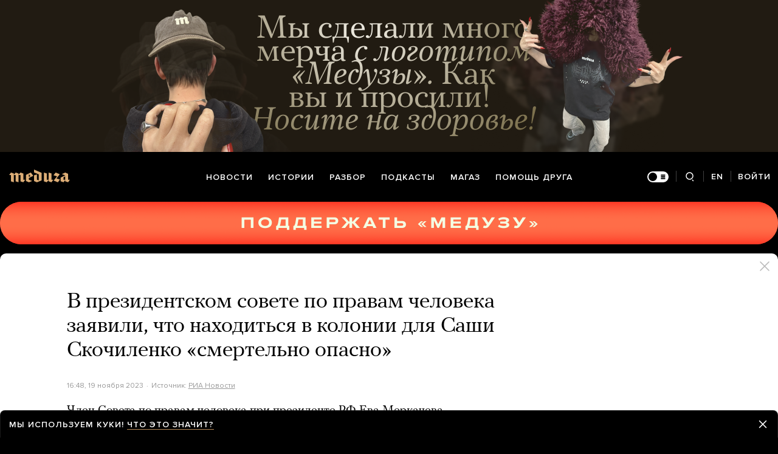

--- FILE ---
content_type: text/html; charset=utf-8
request_url: https://www.google.com/recaptcha/api2/anchor?ar=1&k=6LcM0iEfAAAAABz-lMzNTBlz9P1H-5yeCkeJJhJD&co=aHR0cHM6Ly9tZWR1emEuaW86NDQz&hl=en&v=N67nZn4AqZkNcbeMu4prBgzg&size=invisible&anchor-ms=20000&execute-ms=30000&cb=153keg1ohwgi
body_size: 48569
content:
<!DOCTYPE HTML><html dir="ltr" lang="en"><head><meta http-equiv="Content-Type" content="text/html; charset=UTF-8">
<meta http-equiv="X-UA-Compatible" content="IE=edge">
<title>reCAPTCHA</title>
<style type="text/css">
/* cyrillic-ext */
@font-face {
  font-family: 'Roboto';
  font-style: normal;
  font-weight: 400;
  font-stretch: 100%;
  src: url(//fonts.gstatic.com/s/roboto/v48/KFO7CnqEu92Fr1ME7kSn66aGLdTylUAMa3GUBHMdazTgWw.woff2) format('woff2');
  unicode-range: U+0460-052F, U+1C80-1C8A, U+20B4, U+2DE0-2DFF, U+A640-A69F, U+FE2E-FE2F;
}
/* cyrillic */
@font-face {
  font-family: 'Roboto';
  font-style: normal;
  font-weight: 400;
  font-stretch: 100%;
  src: url(//fonts.gstatic.com/s/roboto/v48/KFO7CnqEu92Fr1ME7kSn66aGLdTylUAMa3iUBHMdazTgWw.woff2) format('woff2');
  unicode-range: U+0301, U+0400-045F, U+0490-0491, U+04B0-04B1, U+2116;
}
/* greek-ext */
@font-face {
  font-family: 'Roboto';
  font-style: normal;
  font-weight: 400;
  font-stretch: 100%;
  src: url(//fonts.gstatic.com/s/roboto/v48/KFO7CnqEu92Fr1ME7kSn66aGLdTylUAMa3CUBHMdazTgWw.woff2) format('woff2');
  unicode-range: U+1F00-1FFF;
}
/* greek */
@font-face {
  font-family: 'Roboto';
  font-style: normal;
  font-weight: 400;
  font-stretch: 100%;
  src: url(//fonts.gstatic.com/s/roboto/v48/KFO7CnqEu92Fr1ME7kSn66aGLdTylUAMa3-UBHMdazTgWw.woff2) format('woff2');
  unicode-range: U+0370-0377, U+037A-037F, U+0384-038A, U+038C, U+038E-03A1, U+03A3-03FF;
}
/* math */
@font-face {
  font-family: 'Roboto';
  font-style: normal;
  font-weight: 400;
  font-stretch: 100%;
  src: url(//fonts.gstatic.com/s/roboto/v48/KFO7CnqEu92Fr1ME7kSn66aGLdTylUAMawCUBHMdazTgWw.woff2) format('woff2');
  unicode-range: U+0302-0303, U+0305, U+0307-0308, U+0310, U+0312, U+0315, U+031A, U+0326-0327, U+032C, U+032F-0330, U+0332-0333, U+0338, U+033A, U+0346, U+034D, U+0391-03A1, U+03A3-03A9, U+03B1-03C9, U+03D1, U+03D5-03D6, U+03F0-03F1, U+03F4-03F5, U+2016-2017, U+2034-2038, U+203C, U+2040, U+2043, U+2047, U+2050, U+2057, U+205F, U+2070-2071, U+2074-208E, U+2090-209C, U+20D0-20DC, U+20E1, U+20E5-20EF, U+2100-2112, U+2114-2115, U+2117-2121, U+2123-214F, U+2190, U+2192, U+2194-21AE, U+21B0-21E5, U+21F1-21F2, U+21F4-2211, U+2213-2214, U+2216-22FF, U+2308-230B, U+2310, U+2319, U+231C-2321, U+2336-237A, U+237C, U+2395, U+239B-23B7, U+23D0, U+23DC-23E1, U+2474-2475, U+25AF, U+25B3, U+25B7, U+25BD, U+25C1, U+25CA, U+25CC, U+25FB, U+266D-266F, U+27C0-27FF, U+2900-2AFF, U+2B0E-2B11, U+2B30-2B4C, U+2BFE, U+3030, U+FF5B, U+FF5D, U+1D400-1D7FF, U+1EE00-1EEFF;
}
/* symbols */
@font-face {
  font-family: 'Roboto';
  font-style: normal;
  font-weight: 400;
  font-stretch: 100%;
  src: url(//fonts.gstatic.com/s/roboto/v48/KFO7CnqEu92Fr1ME7kSn66aGLdTylUAMaxKUBHMdazTgWw.woff2) format('woff2');
  unicode-range: U+0001-000C, U+000E-001F, U+007F-009F, U+20DD-20E0, U+20E2-20E4, U+2150-218F, U+2190, U+2192, U+2194-2199, U+21AF, U+21E6-21F0, U+21F3, U+2218-2219, U+2299, U+22C4-22C6, U+2300-243F, U+2440-244A, U+2460-24FF, U+25A0-27BF, U+2800-28FF, U+2921-2922, U+2981, U+29BF, U+29EB, U+2B00-2BFF, U+4DC0-4DFF, U+FFF9-FFFB, U+10140-1018E, U+10190-1019C, U+101A0, U+101D0-101FD, U+102E0-102FB, U+10E60-10E7E, U+1D2C0-1D2D3, U+1D2E0-1D37F, U+1F000-1F0FF, U+1F100-1F1AD, U+1F1E6-1F1FF, U+1F30D-1F30F, U+1F315, U+1F31C, U+1F31E, U+1F320-1F32C, U+1F336, U+1F378, U+1F37D, U+1F382, U+1F393-1F39F, U+1F3A7-1F3A8, U+1F3AC-1F3AF, U+1F3C2, U+1F3C4-1F3C6, U+1F3CA-1F3CE, U+1F3D4-1F3E0, U+1F3ED, U+1F3F1-1F3F3, U+1F3F5-1F3F7, U+1F408, U+1F415, U+1F41F, U+1F426, U+1F43F, U+1F441-1F442, U+1F444, U+1F446-1F449, U+1F44C-1F44E, U+1F453, U+1F46A, U+1F47D, U+1F4A3, U+1F4B0, U+1F4B3, U+1F4B9, U+1F4BB, U+1F4BF, U+1F4C8-1F4CB, U+1F4D6, U+1F4DA, U+1F4DF, U+1F4E3-1F4E6, U+1F4EA-1F4ED, U+1F4F7, U+1F4F9-1F4FB, U+1F4FD-1F4FE, U+1F503, U+1F507-1F50B, U+1F50D, U+1F512-1F513, U+1F53E-1F54A, U+1F54F-1F5FA, U+1F610, U+1F650-1F67F, U+1F687, U+1F68D, U+1F691, U+1F694, U+1F698, U+1F6AD, U+1F6B2, U+1F6B9-1F6BA, U+1F6BC, U+1F6C6-1F6CF, U+1F6D3-1F6D7, U+1F6E0-1F6EA, U+1F6F0-1F6F3, U+1F6F7-1F6FC, U+1F700-1F7FF, U+1F800-1F80B, U+1F810-1F847, U+1F850-1F859, U+1F860-1F887, U+1F890-1F8AD, U+1F8B0-1F8BB, U+1F8C0-1F8C1, U+1F900-1F90B, U+1F93B, U+1F946, U+1F984, U+1F996, U+1F9E9, U+1FA00-1FA6F, U+1FA70-1FA7C, U+1FA80-1FA89, U+1FA8F-1FAC6, U+1FACE-1FADC, U+1FADF-1FAE9, U+1FAF0-1FAF8, U+1FB00-1FBFF;
}
/* vietnamese */
@font-face {
  font-family: 'Roboto';
  font-style: normal;
  font-weight: 400;
  font-stretch: 100%;
  src: url(//fonts.gstatic.com/s/roboto/v48/KFO7CnqEu92Fr1ME7kSn66aGLdTylUAMa3OUBHMdazTgWw.woff2) format('woff2');
  unicode-range: U+0102-0103, U+0110-0111, U+0128-0129, U+0168-0169, U+01A0-01A1, U+01AF-01B0, U+0300-0301, U+0303-0304, U+0308-0309, U+0323, U+0329, U+1EA0-1EF9, U+20AB;
}
/* latin-ext */
@font-face {
  font-family: 'Roboto';
  font-style: normal;
  font-weight: 400;
  font-stretch: 100%;
  src: url(//fonts.gstatic.com/s/roboto/v48/KFO7CnqEu92Fr1ME7kSn66aGLdTylUAMa3KUBHMdazTgWw.woff2) format('woff2');
  unicode-range: U+0100-02BA, U+02BD-02C5, U+02C7-02CC, U+02CE-02D7, U+02DD-02FF, U+0304, U+0308, U+0329, U+1D00-1DBF, U+1E00-1E9F, U+1EF2-1EFF, U+2020, U+20A0-20AB, U+20AD-20C0, U+2113, U+2C60-2C7F, U+A720-A7FF;
}
/* latin */
@font-face {
  font-family: 'Roboto';
  font-style: normal;
  font-weight: 400;
  font-stretch: 100%;
  src: url(//fonts.gstatic.com/s/roboto/v48/KFO7CnqEu92Fr1ME7kSn66aGLdTylUAMa3yUBHMdazQ.woff2) format('woff2');
  unicode-range: U+0000-00FF, U+0131, U+0152-0153, U+02BB-02BC, U+02C6, U+02DA, U+02DC, U+0304, U+0308, U+0329, U+2000-206F, U+20AC, U+2122, U+2191, U+2193, U+2212, U+2215, U+FEFF, U+FFFD;
}
/* cyrillic-ext */
@font-face {
  font-family: 'Roboto';
  font-style: normal;
  font-weight: 500;
  font-stretch: 100%;
  src: url(//fonts.gstatic.com/s/roboto/v48/KFO7CnqEu92Fr1ME7kSn66aGLdTylUAMa3GUBHMdazTgWw.woff2) format('woff2');
  unicode-range: U+0460-052F, U+1C80-1C8A, U+20B4, U+2DE0-2DFF, U+A640-A69F, U+FE2E-FE2F;
}
/* cyrillic */
@font-face {
  font-family: 'Roboto';
  font-style: normal;
  font-weight: 500;
  font-stretch: 100%;
  src: url(//fonts.gstatic.com/s/roboto/v48/KFO7CnqEu92Fr1ME7kSn66aGLdTylUAMa3iUBHMdazTgWw.woff2) format('woff2');
  unicode-range: U+0301, U+0400-045F, U+0490-0491, U+04B0-04B1, U+2116;
}
/* greek-ext */
@font-face {
  font-family: 'Roboto';
  font-style: normal;
  font-weight: 500;
  font-stretch: 100%;
  src: url(//fonts.gstatic.com/s/roboto/v48/KFO7CnqEu92Fr1ME7kSn66aGLdTylUAMa3CUBHMdazTgWw.woff2) format('woff2');
  unicode-range: U+1F00-1FFF;
}
/* greek */
@font-face {
  font-family: 'Roboto';
  font-style: normal;
  font-weight: 500;
  font-stretch: 100%;
  src: url(//fonts.gstatic.com/s/roboto/v48/KFO7CnqEu92Fr1ME7kSn66aGLdTylUAMa3-UBHMdazTgWw.woff2) format('woff2');
  unicode-range: U+0370-0377, U+037A-037F, U+0384-038A, U+038C, U+038E-03A1, U+03A3-03FF;
}
/* math */
@font-face {
  font-family: 'Roboto';
  font-style: normal;
  font-weight: 500;
  font-stretch: 100%;
  src: url(//fonts.gstatic.com/s/roboto/v48/KFO7CnqEu92Fr1ME7kSn66aGLdTylUAMawCUBHMdazTgWw.woff2) format('woff2');
  unicode-range: U+0302-0303, U+0305, U+0307-0308, U+0310, U+0312, U+0315, U+031A, U+0326-0327, U+032C, U+032F-0330, U+0332-0333, U+0338, U+033A, U+0346, U+034D, U+0391-03A1, U+03A3-03A9, U+03B1-03C9, U+03D1, U+03D5-03D6, U+03F0-03F1, U+03F4-03F5, U+2016-2017, U+2034-2038, U+203C, U+2040, U+2043, U+2047, U+2050, U+2057, U+205F, U+2070-2071, U+2074-208E, U+2090-209C, U+20D0-20DC, U+20E1, U+20E5-20EF, U+2100-2112, U+2114-2115, U+2117-2121, U+2123-214F, U+2190, U+2192, U+2194-21AE, U+21B0-21E5, U+21F1-21F2, U+21F4-2211, U+2213-2214, U+2216-22FF, U+2308-230B, U+2310, U+2319, U+231C-2321, U+2336-237A, U+237C, U+2395, U+239B-23B7, U+23D0, U+23DC-23E1, U+2474-2475, U+25AF, U+25B3, U+25B7, U+25BD, U+25C1, U+25CA, U+25CC, U+25FB, U+266D-266F, U+27C0-27FF, U+2900-2AFF, U+2B0E-2B11, U+2B30-2B4C, U+2BFE, U+3030, U+FF5B, U+FF5D, U+1D400-1D7FF, U+1EE00-1EEFF;
}
/* symbols */
@font-face {
  font-family: 'Roboto';
  font-style: normal;
  font-weight: 500;
  font-stretch: 100%;
  src: url(//fonts.gstatic.com/s/roboto/v48/KFO7CnqEu92Fr1ME7kSn66aGLdTylUAMaxKUBHMdazTgWw.woff2) format('woff2');
  unicode-range: U+0001-000C, U+000E-001F, U+007F-009F, U+20DD-20E0, U+20E2-20E4, U+2150-218F, U+2190, U+2192, U+2194-2199, U+21AF, U+21E6-21F0, U+21F3, U+2218-2219, U+2299, U+22C4-22C6, U+2300-243F, U+2440-244A, U+2460-24FF, U+25A0-27BF, U+2800-28FF, U+2921-2922, U+2981, U+29BF, U+29EB, U+2B00-2BFF, U+4DC0-4DFF, U+FFF9-FFFB, U+10140-1018E, U+10190-1019C, U+101A0, U+101D0-101FD, U+102E0-102FB, U+10E60-10E7E, U+1D2C0-1D2D3, U+1D2E0-1D37F, U+1F000-1F0FF, U+1F100-1F1AD, U+1F1E6-1F1FF, U+1F30D-1F30F, U+1F315, U+1F31C, U+1F31E, U+1F320-1F32C, U+1F336, U+1F378, U+1F37D, U+1F382, U+1F393-1F39F, U+1F3A7-1F3A8, U+1F3AC-1F3AF, U+1F3C2, U+1F3C4-1F3C6, U+1F3CA-1F3CE, U+1F3D4-1F3E0, U+1F3ED, U+1F3F1-1F3F3, U+1F3F5-1F3F7, U+1F408, U+1F415, U+1F41F, U+1F426, U+1F43F, U+1F441-1F442, U+1F444, U+1F446-1F449, U+1F44C-1F44E, U+1F453, U+1F46A, U+1F47D, U+1F4A3, U+1F4B0, U+1F4B3, U+1F4B9, U+1F4BB, U+1F4BF, U+1F4C8-1F4CB, U+1F4D6, U+1F4DA, U+1F4DF, U+1F4E3-1F4E6, U+1F4EA-1F4ED, U+1F4F7, U+1F4F9-1F4FB, U+1F4FD-1F4FE, U+1F503, U+1F507-1F50B, U+1F50D, U+1F512-1F513, U+1F53E-1F54A, U+1F54F-1F5FA, U+1F610, U+1F650-1F67F, U+1F687, U+1F68D, U+1F691, U+1F694, U+1F698, U+1F6AD, U+1F6B2, U+1F6B9-1F6BA, U+1F6BC, U+1F6C6-1F6CF, U+1F6D3-1F6D7, U+1F6E0-1F6EA, U+1F6F0-1F6F3, U+1F6F7-1F6FC, U+1F700-1F7FF, U+1F800-1F80B, U+1F810-1F847, U+1F850-1F859, U+1F860-1F887, U+1F890-1F8AD, U+1F8B0-1F8BB, U+1F8C0-1F8C1, U+1F900-1F90B, U+1F93B, U+1F946, U+1F984, U+1F996, U+1F9E9, U+1FA00-1FA6F, U+1FA70-1FA7C, U+1FA80-1FA89, U+1FA8F-1FAC6, U+1FACE-1FADC, U+1FADF-1FAE9, U+1FAF0-1FAF8, U+1FB00-1FBFF;
}
/* vietnamese */
@font-face {
  font-family: 'Roboto';
  font-style: normal;
  font-weight: 500;
  font-stretch: 100%;
  src: url(//fonts.gstatic.com/s/roboto/v48/KFO7CnqEu92Fr1ME7kSn66aGLdTylUAMa3OUBHMdazTgWw.woff2) format('woff2');
  unicode-range: U+0102-0103, U+0110-0111, U+0128-0129, U+0168-0169, U+01A0-01A1, U+01AF-01B0, U+0300-0301, U+0303-0304, U+0308-0309, U+0323, U+0329, U+1EA0-1EF9, U+20AB;
}
/* latin-ext */
@font-face {
  font-family: 'Roboto';
  font-style: normal;
  font-weight: 500;
  font-stretch: 100%;
  src: url(//fonts.gstatic.com/s/roboto/v48/KFO7CnqEu92Fr1ME7kSn66aGLdTylUAMa3KUBHMdazTgWw.woff2) format('woff2');
  unicode-range: U+0100-02BA, U+02BD-02C5, U+02C7-02CC, U+02CE-02D7, U+02DD-02FF, U+0304, U+0308, U+0329, U+1D00-1DBF, U+1E00-1E9F, U+1EF2-1EFF, U+2020, U+20A0-20AB, U+20AD-20C0, U+2113, U+2C60-2C7F, U+A720-A7FF;
}
/* latin */
@font-face {
  font-family: 'Roboto';
  font-style: normal;
  font-weight: 500;
  font-stretch: 100%;
  src: url(//fonts.gstatic.com/s/roboto/v48/KFO7CnqEu92Fr1ME7kSn66aGLdTylUAMa3yUBHMdazQ.woff2) format('woff2');
  unicode-range: U+0000-00FF, U+0131, U+0152-0153, U+02BB-02BC, U+02C6, U+02DA, U+02DC, U+0304, U+0308, U+0329, U+2000-206F, U+20AC, U+2122, U+2191, U+2193, U+2212, U+2215, U+FEFF, U+FFFD;
}
/* cyrillic-ext */
@font-face {
  font-family: 'Roboto';
  font-style: normal;
  font-weight: 900;
  font-stretch: 100%;
  src: url(//fonts.gstatic.com/s/roboto/v48/KFO7CnqEu92Fr1ME7kSn66aGLdTylUAMa3GUBHMdazTgWw.woff2) format('woff2');
  unicode-range: U+0460-052F, U+1C80-1C8A, U+20B4, U+2DE0-2DFF, U+A640-A69F, U+FE2E-FE2F;
}
/* cyrillic */
@font-face {
  font-family: 'Roboto';
  font-style: normal;
  font-weight: 900;
  font-stretch: 100%;
  src: url(//fonts.gstatic.com/s/roboto/v48/KFO7CnqEu92Fr1ME7kSn66aGLdTylUAMa3iUBHMdazTgWw.woff2) format('woff2');
  unicode-range: U+0301, U+0400-045F, U+0490-0491, U+04B0-04B1, U+2116;
}
/* greek-ext */
@font-face {
  font-family: 'Roboto';
  font-style: normal;
  font-weight: 900;
  font-stretch: 100%;
  src: url(//fonts.gstatic.com/s/roboto/v48/KFO7CnqEu92Fr1ME7kSn66aGLdTylUAMa3CUBHMdazTgWw.woff2) format('woff2');
  unicode-range: U+1F00-1FFF;
}
/* greek */
@font-face {
  font-family: 'Roboto';
  font-style: normal;
  font-weight: 900;
  font-stretch: 100%;
  src: url(//fonts.gstatic.com/s/roboto/v48/KFO7CnqEu92Fr1ME7kSn66aGLdTylUAMa3-UBHMdazTgWw.woff2) format('woff2');
  unicode-range: U+0370-0377, U+037A-037F, U+0384-038A, U+038C, U+038E-03A1, U+03A3-03FF;
}
/* math */
@font-face {
  font-family: 'Roboto';
  font-style: normal;
  font-weight: 900;
  font-stretch: 100%;
  src: url(//fonts.gstatic.com/s/roboto/v48/KFO7CnqEu92Fr1ME7kSn66aGLdTylUAMawCUBHMdazTgWw.woff2) format('woff2');
  unicode-range: U+0302-0303, U+0305, U+0307-0308, U+0310, U+0312, U+0315, U+031A, U+0326-0327, U+032C, U+032F-0330, U+0332-0333, U+0338, U+033A, U+0346, U+034D, U+0391-03A1, U+03A3-03A9, U+03B1-03C9, U+03D1, U+03D5-03D6, U+03F0-03F1, U+03F4-03F5, U+2016-2017, U+2034-2038, U+203C, U+2040, U+2043, U+2047, U+2050, U+2057, U+205F, U+2070-2071, U+2074-208E, U+2090-209C, U+20D0-20DC, U+20E1, U+20E5-20EF, U+2100-2112, U+2114-2115, U+2117-2121, U+2123-214F, U+2190, U+2192, U+2194-21AE, U+21B0-21E5, U+21F1-21F2, U+21F4-2211, U+2213-2214, U+2216-22FF, U+2308-230B, U+2310, U+2319, U+231C-2321, U+2336-237A, U+237C, U+2395, U+239B-23B7, U+23D0, U+23DC-23E1, U+2474-2475, U+25AF, U+25B3, U+25B7, U+25BD, U+25C1, U+25CA, U+25CC, U+25FB, U+266D-266F, U+27C0-27FF, U+2900-2AFF, U+2B0E-2B11, U+2B30-2B4C, U+2BFE, U+3030, U+FF5B, U+FF5D, U+1D400-1D7FF, U+1EE00-1EEFF;
}
/* symbols */
@font-face {
  font-family: 'Roboto';
  font-style: normal;
  font-weight: 900;
  font-stretch: 100%;
  src: url(//fonts.gstatic.com/s/roboto/v48/KFO7CnqEu92Fr1ME7kSn66aGLdTylUAMaxKUBHMdazTgWw.woff2) format('woff2');
  unicode-range: U+0001-000C, U+000E-001F, U+007F-009F, U+20DD-20E0, U+20E2-20E4, U+2150-218F, U+2190, U+2192, U+2194-2199, U+21AF, U+21E6-21F0, U+21F3, U+2218-2219, U+2299, U+22C4-22C6, U+2300-243F, U+2440-244A, U+2460-24FF, U+25A0-27BF, U+2800-28FF, U+2921-2922, U+2981, U+29BF, U+29EB, U+2B00-2BFF, U+4DC0-4DFF, U+FFF9-FFFB, U+10140-1018E, U+10190-1019C, U+101A0, U+101D0-101FD, U+102E0-102FB, U+10E60-10E7E, U+1D2C0-1D2D3, U+1D2E0-1D37F, U+1F000-1F0FF, U+1F100-1F1AD, U+1F1E6-1F1FF, U+1F30D-1F30F, U+1F315, U+1F31C, U+1F31E, U+1F320-1F32C, U+1F336, U+1F378, U+1F37D, U+1F382, U+1F393-1F39F, U+1F3A7-1F3A8, U+1F3AC-1F3AF, U+1F3C2, U+1F3C4-1F3C6, U+1F3CA-1F3CE, U+1F3D4-1F3E0, U+1F3ED, U+1F3F1-1F3F3, U+1F3F5-1F3F7, U+1F408, U+1F415, U+1F41F, U+1F426, U+1F43F, U+1F441-1F442, U+1F444, U+1F446-1F449, U+1F44C-1F44E, U+1F453, U+1F46A, U+1F47D, U+1F4A3, U+1F4B0, U+1F4B3, U+1F4B9, U+1F4BB, U+1F4BF, U+1F4C8-1F4CB, U+1F4D6, U+1F4DA, U+1F4DF, U+1F4E3-1F4E6, U+1F4EA-1F4ED, U+1F4F7, U+1F4F9-1F4FB, U+1F4FD-1F4FE, U+1F503, U+1F507-1F50B, U+1F50D, U+1F512-1F513, U+1F53E-1F54A, U+1F54F-1F5FA, U+1F610, U+1F650-1F67F, U+1F687, U+1F68D, U+1F691, U+1F694, U+1F698, U+1F6AD, U+1F6B2, U+1F6B9-1F6BA, U+1F6BC, U+1F6C6-1F6CF, U+1F6D3-1F6D7, U+1F6E0-1F6EA, U+1F6F0-1F6F3, U+1F6F7-1F6FC, U+1F700-1F7FF, U+1F800-1F80B, U+1F810-1F847, U+1F850-1F859, U+1F860-1F887, U+1F890-1F8AD, U+1F8B0-1F8BB, U+1F8C0-1F8C1, U+1F900-1F90B, U+1F93B, U+1F946, U+1F984, U+1F996, U+1F9E9, U+1FA00-1FA6F, U+1FA70-1FA7C, U+1FA80-1FA89, U+1FA8F-1FAC6, U+1FACE-1FADC, U+1FADF-1FAE9, U+1FAF0-1FAF8, U+1FB00-1FBFF;
}
/* vietnamese */
@font-face {
  font-family: 'Roboto';
  font-style: normal;
  font-weight: 900;
  font-stretch: 100%;
  src: url(//fonts.gstatic.com/s/roboto/v48/KFO7CnqEu92Fr1ME7kSn66aGLdTylUAMa3OUBHMdazTgWw.woff2) format('woff2');
  unicode-range: U+0102-0103, U+0110-0111, U+0128-0129, U+0168-0169, U+01A0-01A1, U+01AF-01B0, U+0300-0301, U+0303-0304, U+0308-0309, U+0323, U+0329, U+1EA0-1EF9, U+20AB;
}
/* latin-ext */
@font-face {
  font-family: 'Roboto';
  font-style: normal;
  font-weight: 900;
  font-stretch: 100%;
  src: url(//fonts.gstatic.com/s/roboto/v48/KFO7CnqEu92Fr1ME7kSn66aGLdTylUAMa3KUBHMdazTgWw.woff2) format('woff2');
  unicode-range: U+0100-02BA, U+02BD-02C5, U+02C7-02CC, U+02CE-02D7, U+02DD-02FF, U+0304, U+0308, U+0329, U+1D00-1DBF, U+1E00-1E9F, U+1EF2-1EFF, U+2020, U+20A0-20AB, U+20AD-20C0, U+2113, U+2C60-2C7F, U+A720-A7FF;
}
/* latin */
@font-face {
  font-family: 'Roboto';
  font-style: normal;
  font-weight: 900;
  font-stretch: 100%;
  src: url(//fonts.gstatic.com/s/roboto/v48/KFO7CnqEu92Fr1ME7kSn66aGLdTylUAMa3yUBHMdazQ.woff2) format('woff2');
  unicode-range: U+0000-00FF, U+0131, U+0152-0153, U+02BB-02BC, U+02C6, U+02DA, U+02DC, U+0304, U+0308, U+0329, U+2000-206F, U+20AC, U+2122, U+2191, U+2193, U+2212, U+2215, U+FEFF, U+FFFD;
}

</style>
<link rel="stylesheet" type="text/css" href="https://www.gstatic.com/recaptcha/releases/N67nZn4AqZkNcbeMu4prBgzg/styles__ltr.css">
<script nonce="c2_RZEkPDG47OguMT74xTA" type="text/javascript">window['__recaptcha_api'] = 'https://www.google.com/recaptcha/api2/';</script>
<script type="text/javascript" src="https://www.gstatic.com/recaptcha/releases/N67nZn4AqZkNcbeMu4prBgzg/recaptcha__en.js" nonce="c2_RZEkPDG47OguMT74xTA">
      
    </script></head>
<body><div id="rc-anchor-alert" class="rc-anchor-alert"></div>
<input type="hidden" id="recaptcha-token" value="[base64]">
<script type="text/javascript" nonce="c2_RZEkPDG47OguMT74xTA">
      recaptcha.anchor.Main.init("[\x22ainput\x22,[\x22bgdata\x22,\x22\x22,\[base64]/[base64]/[base64]/[base64]/[base64]/UltsKytdPUU6KEU8MjA0OD9SW2wrK109RT4+NnwxOTI6KChFJjY0NTEyKT09NTUyOTYmJk0rMTxjLmxlbmd0aCYmKGMuY2hhckNvZGVBdChNKzEpJjY0NTEyKT09NTYzMjA/[base64]/[base64]/[base64]/[base64]/[base64]/[base64]/[base64]\x22,\[base64]\\u003d\x22,\x22JsOaw5bDlDvCiEcTw4AnwqBqd8ObwrLClsOAYSthBhbDnThswqfDosKow7BAd3fDq148w5JAVcO/wpTCqm8Aw6tIW8OSwpwKwqA0WRJPwpYdEDMfAznCisO1w5ATw7/CjlRcFsK6acKXwrlVDhXCqSYMw4MRBcOnwrpXBE/DssOfwoEufEorwrvCrXwpB1sXwqBqWsKNS8OcCUZFSMOEHTzDjHjCsSckOQ5FW8Ouw6zCtUdLw5w4CnQqwr13WHvCvAXCvsOkdFFlaMOQDcONwrkiwqbCisKEZGBCw6jCnFxQwrkdKMOlZgwwUTI6UcKlw7/DhcO3wqTCvsO6w4dgwppCRBPDqsKDZXXCqy5PwrBPbcKNwrnCq8Kbw5LDtMOyw5Aiwqo7w6nDiMKmKcK8wpbDhEJ6REzCkMOew4RCw4cmwpo7wqHCqDEeQARNOEJTSsOAJcOYW8Kowq/Cr8KHUcO2w4hMwrBDw604BgXCqhwRURvCgBnCicKTw7bCoWNXUsObw43Ci8KcYMO5w7XCqm92w6DCi009w5xpH8KdFUrCoUFWTMO1IMKJCsKPw4kvwoszWsO8w6/[base64]/ClcKgw5bDmibDn8KZw5zCgxFUw5ZJX8OiFA9jRsOYfsOxw5vCvQHCtHg5J0/Co8KOFFxjSVVew4/DmMOBGMOkw5AIw7ohBn1KfsKYSMKiw6zDoMKJFMKxwq8awqTDgzbDq8OFw4bDrFAfw5MFw6zDjcKyNWI8I8OcLsKDYcOBwp9Jw6ExJxvDtGkuacKrwp8/wrzDqTXCqTXDpwTCssOxwonCjsOwWwEpf8O9w67DsMOnw7fCpcO0IGjCkEnDkcOMQsKdw5F3wq/Cg8OPwr9ew7BdXxkXw7nCn8OqE8OGw4x8wpLDmV3CswvCtsOuw5XDvcOQQMKMwqI6wpXCpcOgwoBTwrXDuCbDhTzDsmIuwrrCnmTCkhJyWMKQasOlw5Btw6nDhsOgf8KGFlFWTsO/w6rDvcObw47DucKSw4DCm8OiH8KsVTHCt2TDlcO9wpfCg8Olw5rCt8KJE8Oww7kTTmlMK0DDpsODHcOQwrxIw5Iaw6vDl8KQw7cawqzDh8KFWMOMw6Rxw6QeP8OgXSbCj2/[base64]/DqcOrwoFlEjvDik1yakAuwqZAw47CgwpffMOlw41UQ8OiQD4HwqQJQsKsw4lbwpxXOEtub8OLwpNdZHDDn8KUMcK+wrcJPsOlwqggVjLDiHXCqTXDiA/DtTBIw4cuQsOow4EiwpgOQ0vCvcO+JcK3w4vDsHfDnB9Mwq/DsV/DvQDCu8ONw57CmQImS1vDj8OhwpZSwrNYKMKyP1DCjMOfwqDCtQNVD3TDrcOQw4ZFJHTCl8OIwoxxw4/DgMOxUXRhdcKtw4s1wrHDiMODeMK8w43CisKhw7huZFNDwrDCtC7CosK2wqLCu8KVNsKMwprCjChrw4HCm04owq/CpVwXwoMowq/[base64]/w6TCsQpMwqtRZRDDoyjDusO9wqbCrxzDjgbCisKIw6bCgMKKw5DDhQAnUMOnF8K1ITbCki/Cu3nDhMOkaDHClSNPwqZPw7jCiMKoLHlAwqAyw4XCqGfDiHvCpRfDusOHRATCi0E2OgEHw4xmwpjCqcO3ehx2woQhZXQXZk8/[base64]/Cm0/CqsK7wp4DOsKhwo/DncKlJSjDuMKsc17CuRk2wqHDiwMKw61fwrwUw74aw4jDn8O3EcKbw7lyRTQEcsObw65rwoU/VTVnHiTDsX7Cg0dPw67Cnxd4E1Afw5xtw4fDm8OcB8Kow5TCtcKzDcOTJ8OEwromw4jCrmZ2wqUOwpVHHsOvw47CtsOYT3DCi8O1wqppF8O4wr7CpcK/B8OxwrtNUx7DtUkew6/ChxvDr8OcM8KZbzxHwrzCoQEHw7BqZsK+bUbDqcKWwqAowqvCm8OHZMK5w4tHLMKxY8KswqQZw54BwrrCo8Obwo8Zw4bCkcKGwpfDu8KIOMOVw4oOElpySMO6TiLCgT/CoRTDiMOjYg8yw7h7w7kDwq7DlnFEwrbCisK2woF+AMOBwrXCtxMVwoElUBzCiD4aw7lJExZecgPDmgtiEm9Nw6Zpw6Vww7/CjcKgw6nDk07Dux1Tw4LChmJGdh3Dh8OXdDs6w7ZncVLCvMO7wrvDlGXDicKgwrNdw6PDjMOMEMKJw4EIw4/Dq8OQYMKXHsOdw5rCsh7ClsOzfsKrw4psw4U0XcOiw6AtwroBw6DDvhLDmmjDqEJCOcK7CMKqKcKQw5QhZ2UUDcKAczbCkRpnQMKDwqJ8HjoLwrTCqk/DtMKbBcOcwoHDsHvDscOlw5/Ct1ovw7fCjUzDqsOUwrRcFsKdOMO2w4vCr3p2NMKYw4UVJMOew4tswrN7KWRdwozCr8OIwpUZUMOYw5jCsDZtVcO3w7cOdsKow7t7F8OlwoXCrC/ChMOsYsOxLxvDn2cVw6/[base64]/CgFzDkzY7wpUKw5ZMwrbChiAnw44Gwqd7w7TChsKRwo5CDQdFE3IwL3jCuUDCksKGwqppw7QPCcKCwrlZW25Aw4NZw4nCm8Krw4djMG3CvMKDB8KeMMKHw4bCpsKqAG/DtX4YBMKkPcOcwrLClCBydic+FsOlcsKLPsKuwohGwq3CuMKPDj7CtMKQwp9TwrQvw7rChm48w6wFdSpvw77Dh2B0EntdwqfDlQgWek/DosO2UTrCmsO0wow1w4ZGZMODUBZrQ8KVPXd/w5d4woIww47DtsOpwpAPLiZUwoUmL8OFwrHCmz5rahZfw4oGB2/ClcKtwqlGwrYrwpbDvcKWw5c2wpRPwrTDicKGwrvCmmDDu8KDUBFsJnNXwox4wph2WcOqw47DjgZeMArChcKNwqRBw68mYMKJwrhmZWPDgDNTw5IVwozCti/DnCkZw4zDoWnCsRTCi8O9wrsMGQRfw7NaEcKCcsKcwqnCoEHCokfCmx/DgMOqw4zDnsKIW8OiC8O/w7x1wpIdHHdJYsOhLMOZwpUxZlF7E3chZMKLOnlmdhfDl8KQwpgnwp4YKSbDrMOYYsOCC8Kgw4bDoMKvEzZGw6nCrQVwwqlBScKoCsKywp3CiE3CtsOmW8KPwoNmbS3Dk8OHw7hhw6EGw4LCmsOKUcKRRjRdbMKvw63CtsOfwqAYaMOxw4/ClcKkREQaYMKSw6VGwptnccK4wogow7UcZ8Omw7sawqVZBcOlwqERw5PCrybCqHLDocKiwrYYwrjDmhDDlVQtecK0w6tNwoDCoMKow4HChGLDksKvw6Z7WEvDg8OHw73CpG7DlsOmwrTDpB/Cl8KSfMOXUVceHHPDkQLCscK5ecKjPsKcRm11SwBAw7kDw53CjcK0KcOzN8Kkwrx0fhltwoZ+BGbClE1TcUbCihzCjcK9wpvDlsKmw5BXNRXDm8KKw6LCsHwFwq9lFMKIw7PDviHCpBlsEsOaw4ABMgQqAMOGdcKVGRXDhwPCnAALw5/[base64]/w5IFw4TCiz3CkBtQM8KIw5DCusKyw6zDusOswrHDvMOewofDn8Ksw4lQw5NMDsOAX8OKw49Gwr7CiwBWCnIXK8OfKxdeWMKgGQvDgD5Fdls/woPCn8OmwqDCs8KkTcOZfMKZc3lCw4pgwqrCrHoHTMKleHTDgFbCosKiOkPCq8OOAMO6eidlGcOqC8O9E1TDtC1rwpAJwqwgGMOSw43CoMOAwoTCu8Onwo8fw6piwoTDn1rCrcKYwp7DlyHCr8KwwrYIfMKzTTHCjsKOI8KwbsKMwo/CvDDCmcKKasKOJkUrw6/CqcOFw7s0O8K7w7vClRHDssKIEcKLw7Quw7DCtsOywpHChggYw4V7w5DDh8OnZ8KKw5bCisO9fcOxayRHw4p/woFhwqHDnhDCv8OcCm40w5LCmcO5ZwpOwpPCgsOtw5oMwqXDr8Ogw7/DnHFcVVjDiggWw6vDj8O8AivCjMORU8K7RsOewq/Dnzs5wrPCkWADP2HCnsOGWXx7QDFAw5B0woZEN8KJbMOlVAkDPSTDtMKUXjUMwpYDw4F0C8KLflw8wpvDgwpXw4PClU9YwpfCgMKXdSt+am8AAzoCw4bDiMOOwrZgwpTDpFLDpcOmNMKJdkDDqsKFPsKywp/[base64]/Dnx/DpsK5cwd4XsKXJcOyNmsVGTEtw5ZKZgrDmmlxGmRmIcOVAX/Cl8OGw4HDgysGFcO+SSTCqADDtcKZGENnwrBrLX/Cl3YRw6/DkhrDr8KrQCjDscOSwpk6PMOrWMOZJmLDkzYewqXCmRHCv8Olwq7Ck8O9JBpDwrALwq0+K8OMUMKhw5TCvzhYw7nDuWxNw7jDpBnCvllnwrg/[base64]/DuBx9OcKowprCr39vw4nDn8KsRsKMVSDCjXLDsH7CisOWSGvDusKvb8OfwpgYDzITNwTDh8OtGSnDjEJlABNuNA3Ckm/Dp8OzLcO8J8KvVnjDozDDlBnDsQVvwrZwXMKTRMKIwpfCsn9JQkjCusOzPSNcwrVowp4BwqgNTBQ+wpcoMlfCmSrCrERTwqHCuMKJw4FMw7zDqMKma3QvWsOBSMO/[base64]/CtEbDtH7DmcKgw5toT8OZwr/[base64]/CsBbDssKJwooFwrYBw4E7AsK8OSTDhsKNw7PCtsOFw6wFw7UNCSbChHo2b8OPw5XCkWzCnMOHa8KiTMKPw5lww4bDrx3ClnRjT8KOZ8OjDnFdN8KeUcO6wpQzNMOzeCfDvMODw4zDvcKwVmbDv3wIZMKpEHTDicOmw6IEw6pDIyAERMKjGMKNw77Cg8Opw47CkMOmw7/[base64]/CvMOGwrHDkXIgw7XChsKoNMOnLsKaw4PDosOMdMOpLwQNRTLDjSsrwqgKwqvDg1/[base64]/DrC7Dq8KfFMOhwrRcYCRqfMO8w6/[base64]/[base64]/CnMKuRnMHUGrCkMKTCcOXwpbDlcKmZcKcw4YzaMOtei3DvVXDvMKMV8OJw53ChMKewploQwc8w6dQQwjDp8Odw5hPLgHDmRHCk8KDwo9UWTIgw4/ClBsqwq0VCw3DrsOgw6vCn29Pw4wnwrnCjDDCtylhw6PCgRPDlsKYw7A4GcK+wqnDhGDDkz3DjcO/w6MyWV1Aw4ohwqg7TcOJP8OOwoLDswzCoHXCvMK+FxdEWcOywrLCuMOAw6PDrcKJHG8DSgDCli/DgsKVHlQnI8OyYcODw7/[base64]/fHExw67DlwbDhzNFbhfDm8OLesKIw7QOw4FcIcK+wp7DjRzDp0l/w5IBU8OOUMKcw4jCjnRqw7d4ZSTDkMKzwrDDvXnDsMKtwoh4w6lWO2nClz0LSADCmH/[base64]/WFEKacOwwqAVwpXDrMKIWsOAwqzCh8KTwr3CkMOlNSM6JsKLVcK0LC5ZDE3DqD1PwqQ9V07DkcKQSsOha8Kew6RbwqzCjGNZw4/CqcOlRMO+KwPDvsK8wr5lQybCk8KvTXdYwrMuUMO7w6Ubw6zCqALChSzCogLDjMOOBsKawrfDiATDlMKTwpDDuFJ1G8KzCsKBwprDsGXDt8KdZ8K7w4fCrMKmLB9xwrzClj3DnEzDqC5JDMO5U1soJ8Oww7fCoMKmQWjDthrDiATCo8K9w7NOwq1hZcOYw5/[base64]/DvcOzTMKJw7XCsMKjw701w6cjwpNRw5rCj8Orw5cbwpHCrcKFw4vDiztFG8OKY8O+WXbDv2kWwpfCnFEDw5PDg3RFwqIew6XCkQbDhUZDFcK+w6RcEsOUNsK/[base64]/wrjCrsKzPU7DhDnCkcK4DTDCiQDDlMK/w6wQBsKDQ0Qpw47Dk3/CkynDvcOzb8O/wq3DvW4zaELCtQDDrUPCiBQudG7Cm8OqwplLw6TDocKofQvCrB4AFHPDlMKwwoLDrGTDkMOwMy3Dj8OnLHASw4thw7LDkcOKdwbCisOOMTcqWcK/IyfDgAfDtsOGOk/CkikfIcKTwqnChsKBeMOmwoXCsgtjwp0zwqxTVzTDlcO0LcKuwpRYPUtXMjV/AMK+ByJbaxzDoH15GxJzwqjCgCnCkMK4w7/DhMOGw74fIDnCpsKRw5kfbi7DlMO7ejdwwqggW2ZZHsOtw5TCscKvw7hXw7sLZyXCvnxvGcOGw4NJa8KKw5QfwqpXQMOIwrQzPyoWw589Q8KNw4tYwpHCisOCDGrCi8KSan0iw7sew5BaVQ/CksOOPHfCqQgLFipoJSw9wqRXaQPDnCjDscKpLShiCcKwY8Kfwrp4aRfDjXLCok0xw7cfY17Dn8OzwrzDnTDDmcO6IMO6wqkJDjkRGkLDkiFywoDDu8KQKyjDv8KpHAR8McOww6fDr8K8w53CrTzCiMOwAn/Ch8KOw4I7w7DDnzvDg8OLD8OjwpUIIT5Aw5fCkCxGYTHDlgclYDU8w4cNw4DDscOdw4sKMhsfDSwowrbDuUDDqkYJKMK3ICfDhcOrRBTDuF3DgMKfQhdHZ8Obw7zDqGFswqrCosOMK8KXwqbCicK/w5gdw77Dh8KUbgrDp0pwwrvDicOFw604IgnDkcOJJMKqw50tTsOKw7nDsMKXw4jCtcKZMMO9wrbDvMObVDwRaAxrODI4wqUxFAVRQCIzJMO6IMKdfXXDjcOiUTolw4zDqB7CucKyOsOzFMOBwoHCqWVvbwpQw7BgCMKFw7UgXsOHwp/[base64]/DsMOTw4ElwqLCqsOtf0gpw6nCu2nCvgXChm4leGc/TB9uwq/CvsOrwqQ1w7XCrcK4SHjDgcKOWjfChU/DogrCoH1hw7MwwrHDri5GwpnCnh5qZGfCqjQGZXbDtRoRw6/CtsOQTcOUwojCssKiE8KzLMKHw4l4w49+wpTCrxbClyYOwqDCqQ99wpbCv3bDgsOrJ8O2Z3R2QcOkIGc7wo7CssOyw41SQsKUdEfCvgTDuBzCsMKQEwh8VcOTw57Cih/CkMOPwrTDhUNFSSXCpMOkw6vCicOTw57CuQ1swojDkMOtwoNiw79tw64ABmkPw6/DosK3NyvClcO8ZDPDrQDDrsOsOgpDwogdwohvw5hlw4nDuTQPw4Amc8Orw7Q4wr/[base64]/wqzDuWbCoB9Hw419w4orEn7CkmnCn24CTcOfw58dBV/CvMOlOsK6d8OSHsK2FsO0wprDpEDCkQ7DpDR1RMO3OcOUKcKmw4x1Jypqw7RROS9NQcOPWQsLIsKuQUIlw5LCgBEeMkYRK8OWwqtBQHTCpMK2A8KFwrPCrwpTTMOfwooyUcO/ND51wphQQg/DhcKSS8OawrHDgnjDiz8awrpcUMK2wqzChUNDf8OewpEsK8OMwo1Ew4fCnsKECwnCisKgYX/DiHFLw5c2E8K5dMO1SMOzwq4Rwo/Cqj5tw60Mw6s4w64nw5tIdcKWG2ULwoR6wpcJFzjCn8K0wqvCoy5ew71sJ8Knw5zDhcKpATtQw7bCgnzCohrDmsKzSRYwwqfCjW9Dw5fCqz4IHHLCqsKGwowdwqjDkMKPwqQbw5M/[base64]/w7nCgsOcwr4fe8OOwo3DvjPCvsK4w7rDtcO1YWgkMgHDtUrDigA2J8KkMwzDrMKew5EQBQYFwqrCpcKuYWvCjHxBw7DChxJbK8K1dMOfwpJrwohKEQ8VwpDDvSnCr8KzPUAkVBoGLkHCq8K5VSXDuDTCh0tgdcOww47CpsK3BxpXwokRwq/CsjE/e0jCkRYBwolgwrNibVw/[base64]/DqMKsakXChhnCkcOtLMKMVcKPYMOgwqfCk3A0w71Cwr7DoGvClMOuH8O3w43DgMO0w4VVwpxSw55jajnCocOrBsKAH8KRbX7DnwTDvcKRw5fDgl8RwotZw63DjMOIwpNSwpbCksKDXcKUf8KgBsK/V2nDk3kkw5XDjWISTxDDqsK1BUdEY8OJLsKJwrJnHCjDu8KUCcOhdynCklPCkcK7w7jCun9HwoAjwpwBw77DpizCicKMHhR4wr8bwrvCiMKfwqnCjsODwrdzwqzDl8KYw43DkMKxwqrDixHDjVQePRAbwo7DgsKBw5ESS3w0YRzChg0kOcKtw7sXw5TDuMKGw4/CusOnwrtAwpQKFsOYw5Irw6NafsOzw5bCniTCtcOiw4nCtcKcKsKLL8KNwqtjfcKUWMOFCXPCssK9w67DuT3CvsKPwoUUwr/[base64]/DvhrCksKGXsOoCinDosOBwqxvw507wofDs8KdwpjDgXpZw74Cwp9/acOpBcKbcywueMKlw7nCu3tqeizDtMK1fjd9FcKrVBpowq5YVgXDsMKFIcK2QzvCv0bCt3xAbsOKwptbZClNZkfDsMOgQFPCicOVw6VvY8KXw5HDgcOXYcKXesKVwprDp8OGw4/Dikt3wr/CscOWXMKTdMO1dMKJIzzCtS/[base64]/[base64]/Ck8K6w6XDhcOKwoQpOmDCpVDCuMO/WXbCgcKmw5nDrznDuUDCv8K4wqtBC8OJVMOhw6nCiQLDvzZEw5zDk8KZS8Kuw6rDnMOgwqdLGsO/w7zDhsOgEcKxwrBWYsKucCHDg8O5w5TDgBxBw5nDlMKtO3XCrn/[base64]/[base64]/w60twrEZRWByVlopL8KSZBLDmsK8bMOsdsKYw7wJw6d5bwIvRcOSwoLDj30CJsKcw4vCjMODwrjDnToxwrTDgW1Owq4/w5N/w6jDrMOfwrEyMMKeElc1dALCmwU0w7cHP1Nqwp/[base64]/w5YPWMK6ShxWw5QJwrHCihxJR8OeDGfCrsKbFEXClcONNDsIwqUOw4Q5Z8KRw5jCqMO2P8KCQAE9w57DpcOBw70tPsKgwoABw7zCsyh9XsKAVzDDk8KyVlHDoEHCk3TCmcKpwqfCl8K7LBTCrsOxeDlfw4h/[base64]/DkcKXwqTCpMOlw4gNWcOhISrDpcOMAyY3wqAKbRd/Q8ObD8KKAnzDlDMJAmzCqXhzw61YakbDmMKgMcO8wqHCnm7CsMO/woPDoMK9OEZpwrLCgsK9wpdqwr1sHsKGF8OvX8O5w45uworDuhzCtsOPPhTCr1vChcKpYETDvcOsXMO2w6/CpsOgw610wqFbPlHDusOvMiAQwo3CtxXCvVrDjn8zFQlzwoTDpVsecnnCkGrDqsObVh1Uw6tdMQslbsKrZ8O9IXfCgWbDlMOUw64hw4J8SF1TwqIUwr/CsAvCnzwsGcKQemZkwrUTUMKfMsO3wrbCgDRMwrhAw4nCnhTCo2LDrsO7OFjDkHnDsX9Ow4ILRjfDhsOVwqJxM8KPw53CiW7CjA/Dny9xc8KKecO/[base64]/ClsKYwoBQB8O3w6LDvCjDhcKLVcOLMTLCpcOdcDvCjMKFw6dBwpvClsO6wrQ0GQ/CusKHSDUWw5/CiA9AwpnDvh5VQVwlw5cMwqFKbMOKPHbChHHDrMOKwo3Cii9Fw7vDm8Kjw53CocKdXsOzX1TCucK/wrbCusOEw7JkwrnChSUgU21Uw4TCp8KSEgU2OMKow7RIKW3Ds8KxLh3Dtx9Bwo9sw5Qiw4YSHlJqwrzDs8OhRGDDngI/[base64]/CtWHDnUQkw4/Co37CscOKDXQLNQZuaUDDq19ywqPDiHbCqcO7w7TDrB/DncO4Z8OUwrnChsONIsOuABXDjgcgU8OuRHzDicOpcMKMDsKGwp/CgcKSwrEFwqTCo1fCsnZ0XVtCc1jDpUfDp8OYd8Olw7nChsKSwpDCpsOxw4pbeV0LPDQ3ZCUBRcO0wq3ChCnDoVM+wp9Hw4XDhsKXw5wew6XCvcKlQRYHw6Ata8KVUiDCpcK4OMKsTwtgw47CgRLDkcKoblkVHMKVwqPDjStTwq/DgMOfwp5zw5zCgFtdE8KqW8OPLW3DicKcakpfwog9cMOrXXzDun5ywqI9wrcHw5FZXV/CozfCl0LDrQ/[base64]/[base64]/DusKawrvDpks0woN8wozCq8OzOcOcwr3CsDIcCQxvZsKPwr4IYnU0wpp1UcKOwqvCnMO3HBfDscKaVsKyf8OCBVcAwqvCrMO0VlzChcKrBlLCnsKyTcK/wqYEeBHCqsKpw5HDk8O0HMKfw5kZw7ZbMxNUE05Jw7vCrcOga2RvIcKqw7jCqMOkwoNPwqfDvAN1FcOuwoFEJx7Dr8KAw7PDhSjDiwvDk8Obw4oVWUBxw4tFwrDDtsKkw7wGw4/Dgxsow47Cm8ORP0JBwqxpw7Utw6E3wokDAcODw6pEfUA6N0jClAw4LkI6wrbCoVg8JnDDm1LDh8KcDMO0bVHCn0JXFcKvwq/CiQgNw5PCvi3CsMOKecKzNToFYMKUw7A/w6MYcMOMZ8K1NRLDosOETHQ0w4PCgCZrb8ODw5zCm8O7w7bDgsKSwqR9w74awrR7w4R2wpHCh0ZGw7EoNgrDrMO8TsOFw4pDw6/DmWVzwqBZwrrDgUbCq2fCncKTwpQHfcOHBMOMFQjCm8OJZcKew6czw4DCvhJpw6oxJXjDnDxMw54tZSsed2PCrsOswoLDu8O/IypVwrLDtVU/DsKuQx9gwpx7wpPCkB3Co17Dlx/[base64]/DpMOfP8OOw43DqC7DqMO3FHfCtBRpw71Dw5BlwqRZccOvNF0ODjcew5giDTXDqcK7YMOUwqfCgMKEwpdOAxzDlUHDuQN2eijCvMOrHsKXwoRvesKxNcKKZcKYwqwdVHsjeATCrcKcw7QswqLCkMKQwoZxwqR8w50YG8K/w5EmQMK8w4gzMW7DtztRLy3CrmLCjx4pw5TClw3DrcKxw6vChyYYY8KCbkEvNMOAa8OswqjDpsO9w4Rzw5PCuMO6C37DtmcYwrLDmWwkdMKewrUFw7jCiQXDngZ5Vydkw47DhsOOw5J3wrk+wonDhMKdMhPDgcOiwpE6wpUVNsOeSAzCq8Kkwo/CpMONwoLCv2ENw57DsxU4wrUuXhzDvMOCKy9iZAsQAMOsYsOXD2xFGcK+w4zDuGwuwoQmBmvDiGpFw4LClnnDgcKeJhlhw4fCqVJ6woDCji5vcn/DvDTCgzfCt8ONw7vDrsOVbnbDtwDDi8KaCDROw53CmysBwr1jFcKQCMOCfBhCw5BLU8KxLFAQw7MOwpPDmMK2PMOrIB/CozLDinPDtTbCgsOUwrDDmMKGwppcF8OxGARlaE8tFCrCumHCpXXDinXDm2daWsK4HcKEw7TCtBPDrVDDosKxZBTDpcKFIsO1wpTDq8KYesOgE8Kiwpw5Yl8pw6PCiX/CssKhwqPCtBXCsCXDuD9qwrLCs8KqwoY/QsKiw5HCsDvDoMOfHCzDlMO3w6d/dBYFMcKTPFZAw5hVZMOMwrjCosKQH8Ktw73DpsKswpzCpTp/[base64]/CjcKXw7zCmcKIfXjCn8KVAsKxwpY+JVJPeFfDkMK1w4/ClcKgwrrDhWh3Pn4KXBTDjMOIbsOCZ8O7w7jDu8OYwrgTecOcacKAwpPDr8OjwrXCtRg4LsKOMTUUOcKww7UTdsKdUsKYw4TCssK6FBVcHlPDisOfU8KJEHYTVEHDmsOyJFdZJEAJwoJiw4ZYBcOXwpwcw4PDqDtIVnvDpMK1w7kJwoMoHA8yw6vDpMK/LMKdbWbCsMOTw5LDmsKnw4/Dm8Ovw7rCp33CgsK3woMGw7/CucK5WFbCkAlrcsKsw4XDu8O2wr4iw4M+csOzw5sMK8OaGMK5w4DDgihUwobCm8OdVsK7wrNrAEVOwpprw5fCssO0wqPCmRnCusOgMD/Dg8OiwpbDg0QVw6oJwrJ1CcKXw7YkwoHCiwccUCFuwq/Dkn/CvH8jwrQFwo7DlMK3DsKOwrwLw7hIc8OCw5xnw7ocwpDDjkzCt8Ktw4FFPH5pw6JHDxrDkU7DtE5FAg1pw7BvJ3Ycwq8YJsOcXsKRwrDDkk/DuMKdwpvDscK/wpBaQADChl1jwoIgJsOgwq7DpXY5WTvDm8KwecKzME4Owp3DrnfCkhNIwqZDw73DhMO8RzF8JFBPT8OGX8KlKcK6w6DCh8OfwroiwqgncRvCgsKfGRMCwqDDjsK3USYJWMK/[base64]/DqMKJGsOgesKuwowGwrlxw7rCosKVwpvDlMKfwpgyw4nCjsOrw6DCtHLCvnw1GSB/MD8Cw4RGP8O+wqF8wpbDv3QVLnHCjEkpw5o4wo5Pw4bDsBrCpX81w4LCsVk8wqDCmQLDqmpLwotQw6dGw4wlYDbCm8KzZcKiwrbCs8OfwqR/[base64]/DpVbDi8KrIBrDmQIUIx7DtiTDvcOhw4A7Th11FcOrw6XCt25Qwo7Ci8Oiw6g0wpNgw5MowokjOMKhwpPCksOFw490Dk5DZ8KOUEjCpsKnEcK3w4kYw7Yhw5tLb3AswpLCr8Oqw5/CsnZ1w5ohwrtnw7s9w4/CuGvCijHDmcKSZhrChMO+XnLCuMKmKmPDjMOzaXNaZ2ggwpDDkwgQwqQAw7Z1w7oowqMWTSzDlzksQ8Orw5/[base64]/DmMOOMArDuB/Cl8OFFMO8woHCucOsw58pw6nDpwnCh2I1FmgQw7HDrDDCm8Olw43ClsKwK8OpwqIWZx9Awqd1OR4GUwsIMsKtGx/Do8OKW1Uew5NOw5HDgcOKcMKdbDjDlBhOw60CI3HCqWYWVsONwonDjWnCiEFNWsOzLw9/wo/DvkMMw4Y/S8K8wrnCh8OlKsOCw6HCilHDvGVdw6ZywrHDq8OTwq5oPsK8w4/Dk8Krw4I0K8OvVsKkG0/[base64]/[base64]/Dig3CkMKiw5RlcVUNMEwBwrvDvsKrw4/CgsOPDTzDiW9vLcKXw48MZ8Kdw67CojcPw7vCrMKUPwFEwo06c8OyJMK1wrNRdG7Du3tOTcOIAQDDmsKVW8KaH2DCg2nDtsO+JD0Jw70AwoTCmwXDmxDCozLDhsOwworCqMODDsOVw6NoMcOfw7QIwo85RcOPKw/CmhF+wr3DgsKcw4vDm3rCn1rCsjFZPMOKesKlLy/DicObw4NFw7g6HRbCqzjCscKGwpXCs8OAwoTCuMKFwrzCp1nDkgQsAAXCmy5Ew6fDicOpDkksMDxowoDCkMO7w4Q/bcOYX8KsKkMHwpLDqcONw5vCtMKtXGvCjcKKw4Yow6HDtgBtFMKCw6FEPzXDi8O3O8KuNHbChUUNF0VKRsKFesKJwqIVV8OfwpfCmAZQw4jCvMKHw4/[base64]/FHXCoBDCvQkLw6bDpxzDlw/DkMKqEsKLwqRTw6jDkFzClG/CuMKRNALCu8OdY8OCwpnDgkNGDkrCjcO2S0/CpU5Cw6nCo8K8VG/Ds8Ofwpg4wooxJ8O/[base64]/DrsKzUsKCwqjCvsOBw487XnDCnRTCjcOXwojDhgkeaid0w4taH8KPw6ZBaMOnwqtkwoZMFcO/MBRYwqvDs8OHDMOXw4QUbCLChV3CuSDCs1k7dynDsFjDoMOCbVYqw49lwovCpERzdAgAScOeEibCnMOYXsOBwpdxQMOsw5Y0wrzDkcOKw6kEw7gVw4E/[base64]/DkzAEPAPChsKlwr3ChcOdw7TDuALClsKaNDHCkMKfwqw4w4DDlEdzw6QuHsKnfsKSw7bDgsKUfGVLwqTDmwQ0TSVaQcKvw5hpKcOqw7DCt2rDmkgvUcOXRUTCkcKtwrzDkMKdwp/[base64]/[base64]/[base64]/DpDXCqwLCgsKUMA5fRUhDw5Udwqd6SsKdw4RQQX/Cg8KZw7fCq8K6QcOrbsKYw4XClsK+wrzDoz/CgMOKw6bDl8KyJlEOwpLCpMORw77DgwxAw5nDmsOfw7jCqToCw4UkPsKPdzfCucKfw70cR8KhBX/[base64]/w4fDiMKhBMO6w7QbbCLCtMKgQsK3w5LCrsOLw7J/BMOnwqPCv8KuU8KZQCTDgsOUwq3CjBDDuDjClMK6wobClsOyYcOawr/Cm8OzKGPCukXDryXCg8OSwqtBw5vDsxckw7R7wqtRDcKswr3CrhPDlcKgEcKgKhF2F8K4GzbChsOWHWZaD8Kzc8Kxw6tBw4jDjk5iHcO6wrI1dz7DksK7wqnDg8O+wpcjw53CvXprdcKzw5ZwZj/Dh8KCBMKpwp7DtsO/SMOTdcK7wo1uSygfwqHDokQiWsO/woLCngQAY8K0wrQ1wr0IXW8Jw65TYRsMwqdhwqAbVx4pwr7Dk8O8w5s6woRuKCPDkMOcJiXDtcKRMMO3wp7DnB4jdsKMwotfwqA6w4o7wpEgJm3DrSrDh8KXAMOHw6QyKsKwwrLCrMOjwrMnwoIWTjI2wr7DoMO0KAZHCiPCg8O7wqAVwpUoH1U/w7bCoMO2wpLDlWTDsMOrwp81D8ONXTxfFzs+w6TCuGrCjMOMccOGwq5Uw7pQw6hAVlHComVrf3FeewjClSPCrcOBw78YwoXClcOXTsKLw5kaw4PDlF/[base64]/[base64]/bCI3w6vDqcKSwolXw4xzAsOLFiArwqXCnMKjFnvCrSTClzAEVsOFw7ADGMO9XXx8w5jDigNOZMKTVsOgwpfDnsOIH8KWwpHDgAzCgMKcDHMgXA43ejbDkxvDi8KhGMKJIsOKQEDDk10uSBIbRcODw5obwq/DglcpF3R0FcOZwqZ1bX8EYRJnw7F0w5c0IXZnUcKuw5lTw746HkA/ExJGcSnCmcO/bCI3wqzDs8KcMcORKn7DmT/DtgxCSBvCusKjYcKIXMO8wrrDnUzDrDphw5XDlSzCu8KZwo8aTcKcw5Nvwr0twr/DqsK4w4vDgcORJ8OpKAoTAMKuInsgeMK4w7/CiAPClcOWwp/CrcOACmfCkxEuAMOuMC3CqcK/PcOIWSfCusOqB8OLB8Kew6LDlAQBwoBrwpvDk8OLwpFzfiHDocOyw7cKJBZww4BgHcOzHy/[base64]/w5nCjQ3Ct8Ozw6/[base64]/fMKVdcKJDsOnQcO0woBbDg/[base64]/[base64]/wonCpsKfwqpzWAUManQ3fMOmU8OZw4JvV8KVw6QUw7VQw5/[base64]\\u003d\x22],null,[\x22conf\x22,null,\x226LcM0iEfAAAAABz-lMzNTBlz9P1H-5yeCkeJJhJD\x22,0,null,null,null,0,[21,125,63,73,95,87,41,43,42,83,102,105,109,121],[7059694,432],0,null,null,null,null,0,null,0,null,700,1,null,0,\[base64]/76lBhnEnQkZnOKMAhnM8xEZ\x22,0,0,null,null,1,null,0,1,null,null,null,0],\x22https://meduza.io:443\x22,null,[3,1,1],null,null,null,1,3600,[\x22https://www.google.com/intl/en/policies/privacy/\x22,\x22https://www.google.com/intl/en/policies/terms/\x22],\x22sPwuE7aE5PbuGighqHSyz+HUYpHXrNu6A1kiPgf99NY\\u003d\x22,1,0,null,1,1769488594519,0,0,[179],null,[77,5,191,251],\x22RC-D2Hon7F_pYj72A\x22,null,null,null,null,null,\x220dAFcWeA7Lla1wsxgRa1SoPR-3Z2G_DWK1fPKpbnkLiAch21pvmY3fwQB76fQZN8YpgYuGbWUAwiZmf5qEQW8OMbITw3Yj8RX96Q\x22,1769571394688]");
    </script></body></html>

--- FILE ---
content_type: text/javascript; charset=UTF-8
request_url: https://www.gstatic.com/firebasejs/9.3.0/firebase-auth-compat.js
body_size: 34716
content:
!function(e,t){"object"==typeof exports&&"undefined"!=typeof module?t(require("@firebase/app-compat"),require("@firebase/app")):"function"==typeof define&&define.amd?define(["@firebase/app-compat","@firebase/app"],t):t((e="undefined"!=typeof globalThis?globalThis:e||self).firebase,e.firebase.INTERNAL.modularAPIs)}(this,function(si,ai){"use strict";try{!(function(){function e(e){return e&&"object"==typeof e&&"default"in e?e:{default:e}}var r,t,i=e(si);const n={byteToCharMap_:null,charToByteMap_:null,byteToCharMapWebSafe_:null,charToByteMapWebSafe_:null,ENCODED_VALS_BASE:"ABCDEFGHIJKLMNOPQRSTUVWXYZabcdefghijklmnopqrstuvwxyz0123456789",get ENCODED_VALS(){return this.ENCODED_VALS_BASE+"+/="},get ENCODED_VALS_WEBSAFE(){return this.ENCODED_VALS_BASE+"-_."},HAS_NATIVE_SUPPORT:"function"==typeof atob,encodeByteArray(r,e){if(!Array.isArray(r))throw Error("encodeByteArray takes an array as a parameter");this.init_();var n=e?this.byteToCharMapWebSafe_:this.byteToCharMap_;const i=[];for(let u=0;u<r.length;u+=3){var s=r[u],a=u+1<r.length,o=a?r[u+1]:0,l=u+2<r.length,c=l?r[u+2]:0;let e=(15&o)<<2|c>>6,t=63&c;l||(t=64,a||(e=64)),i.push(n[s>>2],n[(3&s)<<4|o>>4],n[e],n[t])}return i.join("")},encodeString(e,t){return this.HAS_NATIVE_SUPPORT&&!t?btoa(e):this.encodeByteArray(function(t){const r=[];let n=0;for(let i=0;i<t.length;i++){let e=t.charCodeAt(i);e<128?r[n++]=e:(e<2048?r[n++]=e>>6|192:(55296==(64512&e)&&i+1<t.length&&56320==(64512&t.charCodeAt(i+1))?(e=65536+((1023&e)<<10)+(1023&t.charCodeAt(++i)),r[n++]=e>>18|240,r[n++]=e>>12&63|128):r[n++]=e>>12|224,r[n++]=e>>6&63|128),r[n++]=63&e|128)}return r}(e),t)},decodeString(e,t){return this.HAS_NATIVE_SUPPORT&&!t?atob(e):function(e){const t=[];let r=0,n=0;for(;r<e.length;){var i,s,a=e[r++];a<128?t[n++]=String.fromCharCode(a):191<a&&a<224?(i=e[r++],t[n++]=String.fromCharCode((31&a)<<6|63&i)):239<a&&a<365?(s=((7&a)<<18|(63&e[r++])<<12|(63&e[r++])<<6|63&e[r++])-65536,t[n++]=String.fromCharCode(55296+(s>>10)),t[n++]=String.fromCharCode(56320+(1023&s))):(i=e[r++],s=e[r++],t[n++]=String.fromCharCode((15&a)<<12|(63&i)<<6|63&s))}return t.join("")}(this.decodeStringToByteArray(e,t))},decodeStringToByteArray(e,t){this.init_();var r=t?this.charToByteMapWebSafe_:this.charToByteMap_;const n=[];for(let l=0;l<e.length;){var i=r[e.charAt(l++)],s=l<e.length?r[e.charAt(l)]:0;++l;var a=l<e.length?r[e.charAt(l)]:64;++l;var o=l<e.length?r[e.charAt(l)]:64;if(++l,null==i||null==s||null==a||null==o)throw Error();n.push(i<<2|s>>4),64!==a&&(n.push(s<<4&240|a>>2),64!==o&&n.push(a<<6&192|o))}return n},init_(){if(!this.byteToCharMap_){this.byteToCharMap_={},this.charToByteMap_={},this.byteToCharMapWebSafe_={},this.charToByteMapWebSafe_={};for(let e=0;e<this.ENCODED_VALS.length;e++)this.byteToCharMap_[e]=this.ENCODED_VALS.charAt(e),this.charToByteMap_[this.byteToCharMap_[e]]=e,this.byteToCharMapWebSafe_[e]=this.ENCODED_VALS_WEBSAFE.charAt(e),this.charToByteMapWebSafe_[this.byteToCharMapWebSafe_[e]]=e,e>=this.ENCODED_VALS_BASE.length&&(this.charToByteMap_[this.ENCODED_VALS_WEBSAFE.charAt(e)]=e,this.charToByteMapWebSafe_[this.ENCODED_VALS.charAt(e)]=e)}}},s=function(e){try{return n.decodeString(e,!0)}catch(e){console.error("base64Decode failed: ",e)}return null};function d(){return"undefined"!=typeof navigator&&"string"==typeof navigator.userAgent?navigator.userAgent:""}function a(){try{return"[object process]"===Object.prototype.toString.call(global.process)}catch(e){return!1}}function o(){var e="object"==typeof chrome?chrome.runtime:"object"==typeof browser?browser.runtime:void 0;return"object"==typeof e&&void 0!==e.id}function l(){return"object"==typeof navigator&&"ReactNative"===navigator.product}function c(){const e=d();return 0<=e.indexOf("MSIE ")||0<=e.indexOf("Trident/")}function u(){return"object"==typeof indexedDB}class h extends Error{constructor(e,t,r){super(t),this.code=e,this.customData=r,this.name="FirebaseError",Object.setPrototypeOf(this,h.prototype),Error.captureStackTrace&&Error.captureStackTrace(this,p.prototype.create)}}class p{constructor(e,t,r){this.service=e,this.serviceName=t,this.errors=r}create(e,...t){var n,r=t[0]||{},i=`${this.service}/${e}`,s=this.errors[e],s=s?(n=r,s.replace(f,(e,t)=>{var r=n[t];return null!=r?String(r):`<${t}?>`})):"Error",s=`${this.serviceName}: ${s} (${i}).`;return new h(i,s,r)}}const f=/\{\$([^}]+)}/g;function m(e){const t=[];for(const[r,n]of Object.entries(e))Array.isArray(n)?n.forEach(e=>{t.push(encodeURIComponent(r)+"="+encodeURIComponent(e))}):t.push(encodeURIComponent(r)+"="+encodeURIComponent(n));return t.length?"&"+t.join("&"):""}function v(e){const n={},t=e.replace(/^\?/,"").split("&");return t.forEach(e=>{var t,r;e&&([t,r]=e.split("="),n[decodeURIComponent(t)]=decodeURIComponent(r))}),n}function g(e){var t=e.indexOf("?");if(!t)return"";var r=e.indexOf("#",t);return e.substring(t,0<r?r:void 0)}class _{constructor(e,t){this.observers=[],this.unsubscribes=[],this.observerCount=0,this.task=Promise.resolve(),this.finalized=!1,this.onNoObservers=t,this.task.then(()=>{e(this)}).catch(e=>{this.error(e)})}next(t){this.forEachObserver(e=>{e.next(t)})}error(t){this.forEachObserver(e=>{e.error(t)}),this.close(t)}complete(){this.forEachObserver(e=>{e.complete()}),this.close()}subscribe(e,t,r){let n;if(void 0===e&&void 0===t&&void 0===r)throw new Error("Missing Observer.");n=function(e,t){if("object"!=typeof e||null===e)return!1;for(const r of t)if(r in e&&"function"==typeof e[r])return!0;return!1}(e,["next","error","complete"])?e:{next:e,error:t,complete:r},void 0===n.next&&(n.next=y),void 0===n.error&&(n.error=y),void 0===n.complete&&(n.complete=y);var i=this.unsubscribeOne.bind(this,this.observers.length);return this.finalized&&this.task.then(()=>{try{this.finalError?n.error(this.finalError):n.complete()}catch(e){}}),this.observers.push(n),i}unsubscribeOne(e){void 0!==this.observers&&void 0!==this.observers[e]&&(delete this.observers[e],--this.observerCount,0===this.observerCount&&void 0!==this.onNoObservers&&this.onNoObservers(this))}forEachObserver(t){if(!this.finalized)for(let e=0;e<this.observers.length;e++)this.sendOne(e,t)}sendOne(e,t){this.task.then(()=>{if(void 0!==this.observers&&void 0!==this.observers[e])try{t(this.observers[e])}catch(e){"undefined"!=typeof console&&console.error&&console.error(e)}})}close(e){this.finalized||(this.finalized=!0,void 0!==e&&(this.finalError=e),this.task.then(()=>{this.observers=void 0,this.onNoObservers=void 0}))}}function y(){}function I(e){return e&&e._delegate?e._delegate:e}function w(e,t){var r={};for(i in e)Object.prototype.hasOwnProperty.call(e,i)&&t.indexOf(i)<0&&(r[i]=e[i]);if(null!=e&&"function"==typeof Object.getOwnPropertySymbols)for(var n=0,i=Object.getOwnPropertySymbols(e);n<i.length;n++)t.indexOf(i[n])<0&&Object.prototype.propertyIsEnumerable.call(e,i[n])&&(r[i[n]]=e[i[n]]);return r}(t=r=r||{})[t.DEBUG=0]="DEBUG",t[t.VERBOSE=1]="VERBOSE",t[t.INFO=2]="INFO",t[t.WARN=3]="WARN",t[t.ERROR=4]="ERROR",t[t.SILENT=5]="SILENT";const T={debug:r.DEBUG,verbose:r.VERBOSE,info:r.INFO,warn:r.WARN,error:r.ERROR,silent:r.SILENT},k=r.INFO,b={[r.DEBUG]:"log",[r.VERBOSE]:"log",[r.INFO]:"info",[r.WARN]:"warn",[r.ERROR]:"error"},E=(e,t,...r)=>{if(!(t<e.logLevel)){var n=(new Date).toISOString(),i=b[t];if(!i)throw new Error(`Attempted to log a message with an invalid logType (value: ${t})`);console[i](`[${n}]  ${e.name}:`,...r)}};class R{constructor(e,t,r){this.name=e,this.instanceFactory=t,this.type=r,this.multipleInstances=!1,this.serviceProps={},this.instantiationMode="LAZY",this.onInstanceCreated=null}setInstantiationMode(e){return this.instantiationMode=e,this}setMultipleInstances(e){return this.multipleInstances=e,this}setServiceProps(e){return this.serviceProps=e,this}setInstanceCreatedCallback(e){return this.onInstanceCreated=e,this}}const S={FACEBOOK:"facebook.com",GITHUB:"github.com",GOOGLE:"google.com",PASSWORD:"password",PHONE:"phone",TWITTER:"twitter.com"},A={EMAIL_SIGNIN:"EMAIL_SIGNIN",PASSWORD_RESET:"PASSWORD_RESET",RECOVER_EMAIL:"RECOVER_EMAIL",REVERT_SECOND_FACTOR_ADDITION:"REVERT_SECOND_FACTOR_ADDITION",VERIFY_AND_CHANGE_EMAIL:"VERIFY_AND_CHANGE_EMAIL",VERIFY_EMAIL:"VERIFY_EMAIL"};function O(){return{"dependent-sdk-initialized-before-auth":"Another Firebase SDK was initialized and is trying to use Auth before Auth is initialized. Please be sure to call `initializeAuth` or `getAuth` before starting any other Firebase SDK."}}function N(){return{"admin-restricted-operation":"This operation is restricted to administrators only.","argument-error":"","app-not-authorized":"This app, identified by the domain where it's hosted, is not authorized to use Firebase Authentication with the provided API key. Review your key configuration in the Google API console.","app-not-installed":"The requested mobile application corresponding to the identifier (Android package name or iOS bundle ID) provided is not installed on this device.","captcha-check-failed":"The reCAPTCHA response token provided is either invalid, expired, already used or the domain associated with it does not match the list of whitelisted domains.","code-expired":"The SMS code has expired. Please re-send the verification code to try again.","cordova-not-ready":"Cordova framework is not ready.","cors-unsupported":"This browser is not supported.","credential-already-in-use":"This credential is already associated with a different user account.","custom-token-mismatch":"The custom token corresponds to a different audience.","requires-recent-login":"This operation is sensitive and requires recent authentication. Log in again before retrying this request.","dependent-sdk-initialized-before-auth":"Another Firebase SDK was initialized and is trying to use Auth before Auth is initialized. Please be sure to call `initializeAuth` or `getAuth` before starting any other Firebase SDK.","dynamic-link-not-activated":"Please activate Dynamic Links in the Firebase Console and agree to the terms and conditions.","email-change-needs-verification":"Multi-factor users must always have a verified email.","email-already-in-use":"The email address is already in use by another account.","emulator-config-failed":'Auth instance has already been used to make a network call. Auth can no longer be configured to use the emulator. Try calling "connectAuthEmulator()" sooner.',"expired-action-code":"The action code has expired.","cancelled-popup-request":"This operation has been cancelled due to another conflicting popup being opened.","internal-error":"An internal AuthError has occurred.","invalid-app-credential":"The phone verification request contains an invalid application verifier. The reCAPTCHA token response is either invalid or expired.","invalid-app-id":"The mobile app identifier is not registed for the current project.","invalid-user-token":"This user's credential isn't valid for this project. This can happen if the user's token has been tampered with, or if the user isn't for the project associated with this API key.","invalid-auth-event":"An internal AuthError has occurred.","invalid-verification-code":"The SMS verification code used to create the phone auth credential is invalid. Please resend the verification code sms and be sure to use the verification code provided by the user.","invalid-continue-uri":"The continue URL provided in the request is invalid.","invalid-cordova-configuration":"The following Cordova plugins must be installed to enable OAuth sign-in: cordova-plugin-buildinfo, cordova-universal-links-plugin, cordova-plugin-browsertab, cordova-plugin-inappbrowser and cordova-plugin-customurlscheme.","invalid-custom-token":"The custom token format is incorrect. Please check the documentation.","invalid-dynamic-link-domain":"The provided dynamic link domain is not configured or authorized for the current project.","invalid-email":"The email address is badly formatted.","invalid-emulator-scheme":"Emulator URL must start with a valid scheme (http:// or https://).","invalid-api-key":"Your API key is invalid, please check you have copied it correctly.","invalid-cert-hash":"The SHA-1 certificate hash provided is invalid.","invalid-credential":"The supplied auth credential is malformed or has expired.","invalid-message-payload":"The email template corresponding to this action contains invalid characters in its message. Please fix by going to the Auth email templates section in the Firebase Console.","invalid-multi-factor-session":"The request does not contain a valid proof of first factor successful sign-in.","invalid-oauth-provider":"EmailAuthProvider is not supported for this operation. This operation only supports OAuth providers.","invalid-oauth-client-id":"The OAuth client ID provided is either invalid or does not match the specified API key.","unauthorized-domain":"This domain is not authorized for OAuth operations for your Firebase project. Edit the list of authorized domains from the Firebase console.","invalid-action-code":"The action code is invalid. This can happen if the code is malformed, expired, or has already been used.","wrong-password":"The password is invalid or the user does not have a password.","invalid-persistence-type":"The specified persistence type is invalid. It can only be local, session or none.","invalid-phone-number":"The format of the phone number provided is incorrect. Please enter the phone number in a format that can be parsed into E.164 format. E.164 phone numbers are written in the format [+][country code][subscriber number including area code].","invalid-provider-id":"The specified provider ID is invalid.","invalid-recipient-email":"The email corresponding to this action failed to send as the provided recipient email address is invalid.","invalid-sender":"The email template corresponding to this action contains an invalid sender email or name. Please fix by going to the Auth email templates section in the Firebase Console.","invalid-verification-id":"The verification ID used to create the phone auth credential is invalid.","invalid-tenant-id":"The Auth instance's tenant ID is invalid.","missing-android-pkg-name":"An Android Package Name must be provided if the Android App is required to be installed.","auth-domain-config-required":"Be sure to include authDomain when calling firebase.initializeApp(), by following the instructions in the Firebase console.","missing-app-credential":"The phone verification request is missing an application verifier assertion. A reCAPTCHA response token needs to be provided.","missing-verification-code":"The phone auth credential was created with an empty SMS verification code.","missing-continue-uri":"A continue URL must be provided in the request.","missing-iframe-start":"An internal AuthError has occurred.","missing-ios-bundle-id":"An iOS Bundle ID must be provided if an App Store ID is provided.","missing-or-invalid-nonce":"The request does not contain a valid nonce. This can occur if the SHA-256 hash of the provided raw nonce does not match the hashed nonce in the ID token payload.","missing-multi-factor-info":"No second factor identifier is provided.","missing-multi-factor-session":"The request is missing proof of first factor successful sign-in.","missing-phone-number":"To send verification codes, provide a phone number for the recipient.","missing-verification-id":"The phone auth credential was created with an empty verification ID.","app-deleted":"This instance of FirebaseApp has been deleted.","multi-factor-info-not-found":"The user does not have a second factor matching the identifier provided.","multi-factor-auth-required":"Proof of ownership of a second factor is required to complete sign-in.","account-exists-with-different-credential":"An account already exists with the same email address but different sign-in credentials. Sign in using a provider associated with this email address.","network-request-failed":"A network AuthError (such as timeout, interrupted connection or unreachable host) has occurred.","no-auth-event":"An internal AuthError has occurred.","no-such-provider":"User was not linked to an account with the given provider.","null-user":"A null user object was provided as the argument for an operation which requires a non-null user object.","operation-not-allowed":"The given sign-in provider is disabled for this Firebase project. Enable it in the Firebase console, under the sign-in method tab of the Auth section.","operation-not-supported-in-this-environment":'This operation is not supported in the environment this application is running on. "location.protocol" must be http, https or chrome-extension and web storage must be enabled.',"popup-blocked":"Unable to establish a connection with the popup. It may have been blocked by the browser.","popup-closed-by-user":"The popup has been closed by the user before finalizing the operation.","provider-already-linked":"User can only be linked to one identity for the given provider.","quota-exceeded":"The project's quota for this operation has been exceeded.","redirect-cancelled-by-user":"The redirect operation has been cancelled by the user before finalizing.","redirect-operation-pending":"A redirect sign-in operation is already pending.","rejected-credential":"The request contains malformed or mismatching credentials.","second-factor-already-in-use":"The second factor is already enrolled on this account.","maximum-second-factor-count-exceeded":"The maximum allowed number of second factors on a user has been exceeded.","tenant-id-mismatch":"The provided tenant ID does not match the Auth instance's tenant ID",timeout:"The operation has timed out.","user-token-expired":"The user's credential is no longer valid. The user must sign in again.","too-many-requests":"We have blocked all requests from this device due to unusual activity. Try again later.","unauthorized-continue-uri":"The domain of the continue URL is not whitelisted.  Please whitelist the domain in the Firebase console.","unsupported-first-factor":"Enrolling a second factor or signing in with a multi-factor account requires sign-in with a supported first factor.","unsupported-persistence-type":"The current environment does not support the specified persistence type.","unsupported-tenant-operation":"This operation is not supported in a multi-tenant context.","unverified-email":"The operation requires a verified email.","user-cancelled":"The user did not grant your application the permissions it requested.","user-not-found":"There is no user record corresponding to this identifier. The user may have been deleted.","user-disabled":"The user account has been disabled by an administrator.","user-mismatch":"The supplied credentials do not correspond to the previously signed in user.","user-signed-out":"","weak-password":"The password must be 6 characters long or more.","web-storage-unsupported":"This browser is not supported or 3rd party cookies and data may be disabled.","already-initialized":"initializeAuth() has already been called with different options. To avoid this error, call initializeAuth() with the same options as when it was originally called, or call getAuth() to return the already initialized instance."}}const P=O,C=new p("auth","Firebase",O()),L=new class{constructor(e){this.name=e,this._logLevel=k,this._logHandler=E,this._userLogHandler=null}get logLevel(){return this._logLevel}set logLevel(e){if(!(e in r))throw new TypeError(`Invalid value "${e}" assigned to \`logLevel\``);this._logLevel=e}setLogLevel(e){this._logLevel="string"==typeof e?T[e]:e}get logHandler(){return this._logHandler}set logHandler(e){if("function"!=typeof e)throw new TypeError("Value assigned to `logHandler` must be a function");this._logHandler=e}get userLogHandler(){return this._userLogHandler}set userLogHandler(e){this._userLogHandler=e}debug(...e){this._userLogHandler&&this._userLogHandler(this,r.DEBUG,...e),this._logHandler(this,r.DEBUG,...e)}log(...e){this._userLogHandler&&this._userLogHandler(this,r.VERBOSE,...e),this._logHandler(this,r.VERBOSE,...e)}info(...e){this._userLogHandler&&this._userLogHandler(this,r.INFO,...e),this._logHandler(this,r.INFO,...e)}warn(...e){this._userLogHandler&&this._userLogHandler(this,r.WARN,...e),this._logHandler(this,r.WARN,...e)}error(...e){this._userLogHandler&&this._userLogHandler(this,r.ERROR,...e),this._logHandler(this,r.ERROR,...e)}}("@firebase/auth");function D(e,...t){L.logLevel<=r.ERROR&&L.error(`Auth (${ai.SDK_VERSION}): ${e}`,...t)}function M(e,...t){throw V(e,...t)}function U(e,...t){return V(e,...t)}function F(e,t,r){var n=Object.assign(Object.assign({},P()),{[t]:r});const i=new p("auth","Firebase",n);return i.create(t,{appName:e.name})}function x(e,t,r){if(!(t instanceof r))throw r.name!==t.constructor.name&&M(e,"argument-error"),F(e,"argument-error",`Type of ${t.constructor.name} does not match expected instance.`+"Did you pass a reference from a different Auth SDK?")}function V(e,...t){if("string"==typeof e)return C.create(e,...t);{var r=t[0];const n=[...t.slice(1)];return n[0]&&(n[0].appName=e.name),e._errorFactory.create(r,...n)}}function j(e,t,...r){if(!e)throw V(t,...r)}function W(e){var t="INTERNAL ASSERTION FAILED: "+e;throw D(t),new Error(t)}function H(e,t){e||W(t)}const z=new Map;function q(e){H(e instanceof Function,"Expected a class definition");let t=z.get(e);return t?H(t instanceof e,"Instance stored in cache mismatched with class"):(t=new e,z.set(e,t)),t}function B(){var e;return"undefined"!=typeof self&&(null===(e=self.location)||void 0===e?void 0:e.href)||""}function G(){return"http:"===K()||"https:"===K()}function K(){var e;return"undefined"!=typeof self&&(null===(e=self.location)||void 0===e?void 0:e.protocol)||null}class ${constructor(e,t){H((this.shortDelay=e)<(this.longDelay=t),"Short delay should be less than long delay!"),this.isMobile="undefined"!=typeof window&&!!(window.cordova||window.phonegap||window.PhoneGap)&&/ios|iphone|ipod|ipad|android|blackberry|iemobile/i.test(d())||l()}get(){return"undefined"!=typeof navigator&&navigator&&"onLine"in navigator&&"boolean"==typeof navigator.onLine&&(G()||o()||"connection"in navigator)&&!navigator.onLine?Math.min(5e3,this.shortDelay):this.isMobile?this.longDelay:this.shortDelay}}function J(e,t){H(e.emulator,"Emulator should always be set here");var r=e.emulator["url"];return t?`${r}${t.startsWith("/")?t.slice(1):t}`:r}class Y{static initialize(e,t,r){this.fetchImpl=e,t&&(this.headersImpl=t),r&&(this.responseImpl=r)}static fetch(){return this.fetchImpl||("undefined"!=typeof self&&"fetch"in self?self.fetch:void W("Could not find fetch implementation, make sure you call FetchProvider.initialize() with an appropriate polyfill"))}static headers(){return this.headersImpl||("undefined"!=typeof self&&"Headers"in self?self.Headers:void W("Could not find Headers implementation, make sure you call FetchProvider.initialize() with an appropriate polyfill"))}static response(){return this.responseImpl||("undefined"!=typeof self&&"Response"in self?self.Response:void W("Could not find Response implementation, make sure you call FetchProvider.initialize() with an appropriate polyfill"))}}const X={CREDENTIAL_MISMATCH:"custom-token-mismatch",MISSING_CUSTOM_TOKEN:"internal-error",INVALID_IDENTIFIER:"invalid-email",MISSING_CONTINUE_URI:"internal-error",INVALID_PASSWORD:"wrong-password",MISSING_PASSWORD:"internal-error",EMAIL_EXISTS:"email-already-in-use",PASSWORD_LOGIN_DISABLED:"operation-not-allowed",INVALID_IDP_RESPONSE:"invalid-credential",INVALID_PENDING_TOKEN:"invalid-credential",FEDERATED_USER_ID_ALREADY_LINKED:"credential-already-in-use",MISSING_REQ_TYPE:"internal-error",EMAIL_NOT_FOUND:"user-not-found",RESET_PASSWORD_EXCEED_LIMIT:"too-many-requests",EXPIRED_OOB_CODE:"expired-action-code",INVALID_OOB_CODE:"invalid-action-code",MISSING_OOB_CODE:"internal-error",CREDENTIAL_TOO_OLD_LOGIN_AGAIN:"requires-recent-login",INVALID_ID_TOKEN:"invalid-user-token",TOKEN_EXPIRED:"user-token-expired",USER_NOT_FOUND:"user-token-expired",TOO_MANY_ATTEMPTS_TRY_LATER:"too-many-requests",INVALID_CODE:"invalid-verification-code",INVALID_SESSION_INFO:"invalid-verification-id",INVALID_TEMPORARY_PROOF:"invalid-credential",MISSING_SESSION_INFO:"missing-verification-id",SESSION_EXPIRED:"code-expired",MISSING_ANDROID_PACKAGE_NAME:"missing-android-pkg-name",UNAUTHORIZED_DOMAIN:"unauthorized-continue-uri",INVALID_OAUTH_CLIENT_ID:"invalid-oauth-client-id",ADMIN_ONLY_OPERATION:"admin-restricted-operation",INVALID_MFA_PENDING_CREDENTIAL:"invalid-multi-factor-session",MFA_ENROLLMENT_NOT_FOUND:"multi-factor-info-not-found",MISSING_MFA_ENROLLMENT_ID:"missing-multi-factor-info",MISSING_MFA_PENDING_CREDENTIAL:"missing-multi-factor-session",SECOND_FACTOR_EXISTS:"second-factor-already-in-use",SECOND_FACTOR_LIMIT_EXCEEDED:"maximum-second-factor-count-exceeded",BLOCKING_FUNCTION_ERROR_RESPONSE:"internal-error"},Z=new $(3e4,6e4);function Q(e,t){return e.tenantId&&!t.tenantId?Object.assign(Object.assign({},t),{tenantId:e.tenantId}):t}async function ee(i,s,a,o,e={}){return te(i,e,()=>{let e={},t={};o&&("GET"===s?t=o:e={body:JSON.stringify(o)});var r=m(Object.assign({key:i.config.apiKey},t)).slice(1);const n=new(Y.headers());return n.set("Content-Type","application/json"),n.set("X-Client-Version",i._getSdkClientVersion()),i.languageCode&&n.set("X-Firebase-Locale",i.languageCode),Y.fetch()(ne(i,i.config.apiHost,a,r),Object.assign({method:s,headers:n,referrerPolicy:"no-referrer"},e))})}async function te(t,e,r){t._canInitEmulator=!1;var n=Object.assign(Object.assign({},X),e);try{const a=new ie(t),o=await Promise.race([r(),a.promise]);a.clearNetworkTimeout();var i=await o.json();if("needConfirmation"in i)throw se(t,"account-exists-with-different-credential",i);if(o.ok&&!("errorMessage"in i))return i;{const l=o.ok?i.errorMessage:i.error.message,[c,u]=l.split(" : ");if("FEDERATED_USER_ID_ALREADY_LINKED"===c)throw se(t,"credential-already-in-use",i);if("EMAIL_EXISTS"===c)throw se(t,"email-already-in-use",i);var s=n[c]||c.toLowerCase().replace(/[_\s]+/g,"-");if(u)throw F(t,s,u);M(t,s)}}catch(e){if(e instanceof h)throw e;M(t,"network-request-failed")}}async function re(e,t,r,n,i={}){var s=await ee(e,t,r,n,i);return"mfaPendingCredential"in s&&M(e,"multi-factor-auth-required",{_serverResponse:s}),s}function ne(e,t,r,n){var i=`${t}${r}?${n}`;return e.config.emulator?J(e.config,i):`${e.config.apiScheme}://${i}`}class ie{constructor(e){this.auth=e,this.timer=null,this.promise=new Promise((e,t)=>{this.timer=setTimeout(()=>t(U(this.auth,"timeout")),Z.get())})}clearNetworkTimeout(){clearTimeout(this.timer)}}function se(e,t,r){const n={appName:e.name};r.email&&(n.email=r.email),r.phoneNumber&&(n.phoneNumber=r.phoneNumber);const i=U(e,t,n);return i.customData._tokenResponse=r,i}function ae(e){if(e)try{const t=new Date(Number(e));if(!isNaN(t.getTime()))return t.toUTCString()}catch(e){}}function oe(e){return 1e3*Number(e)}function le(e){var[t,r,n]=e.split(".");if(void 0===t||void 0===r||void 0===n)return D("JWT malformed, contained fewer than 3 sections"),null;try{var i=s(r);return i?JSON.parse(i):(D("Failed to decode base64 JWT payload"),null)}catch(e){return D("Caught error parsing JWT payload as JSON",e),null}}async function ce(t,r,e=!1){if(e)return r;try{return r}catch(e){throw e instanceof h&&(r=[e["code"]][0],"auth/user-disabled"===r||"auth/user-token-expired"===r)&&t.auth.currentUser===t&&await t.auth.signOut(),e}}class ue{constructor(e){this.user=e,this.isRunning=!1,this.timerId=null,this.errorBackoff=3e4}_start(){this.isRunning||(this.isRunning=!0,this.schedule())}_stop(){this.isRunning&&(this.isRunning=!1,null!==this.timerId&&clearTimeout(this.timerId))}getInterval(e){if(e){var t=this.errorBackoff;return this.errorBackoff=Math.min(2*this.errorBackoff,96e4),t}this.errorBackoff=3e4;t=(null!==(t=this.user.stsTokenManager.expirationTime)&&void 0!==t?t:0)-Date.now()-3e5;return Math.max(0,t)}schedule(e=!1){var t;this.isRunning&&(t=this.getInterval(e),this.timerId=setTimeout(async()=>{await this.iteration()},t))}async iteration(){try{await this.user.getIdToken(!0)}catch(e){return void("auth/network-request-failed"===e.code&&this.schedule(!0))}this.schedule()}}class de{constructor(e,t){this.createdAt=e,this.lastLoginAt=t,this._initializeTime()}_initializeTime(){this.lastSignInTime=ae(this.lastLoginAt),this.creationTime=ae(this.createdAt)}_copy(e){this.createdAt=e.createdAt,this.lastLoginAt=e.lastLoginAt,this._initializeTime()}toJSON(){return{createdAt:this.createdAt,lastLoginAt:this.lastLoginAt}}}async function he(e){var t=e.auth,r=await e.getIdToken(),n=await ce(e,async function(e,t){return ee(e,"POST","/v1/accounts:lookup",t)}(t,{idToken:r}));j(null==n?void 0:n.users.length,t,"internal-error");var i=n.users[0];e._notifyReloadListener(i);var s,a,t=null!==(r=i.providerUserInfo)&&void 0!==r&&r.length?i.providerUserInfo.map(e=>{var t=e["providerId"],r=w(e,["providerId"]);return{providerId:t,uid:r.rawId||"",displayName:r.displayName||null,email:r.email||null,phoneNumber:r.phoneNumber||null,photoURL:r.photoUrl||null}}):[],n=(s=e.providerData,a=t,[...s.filter(t=>!a.some(e=>e.providerId===t.providerId)),...a]),r=e.isAnonymous,t=!(e.email&&i.passwordHash||null!==n&&n.length),t=!!r&&t,t={uid:i.localId,displayName:i.displayName||null,photoURL:i.photoUrl||null,email:i.email||null,emailVerified:i.emailVerified||!1,phoneNumber:i.phoneNumber||null,tenantId:i.tenantId||null,providerData:n,metadata:new de(i.createdAt,i.lastLoginAt),isAnonymous:t};Object.assign(e,t)}class pe{constructor(){this.refreshToken=null,this.accessToken=null,this.expirationTime=null}get isExpired(){return!this.expirationTime||Date.now()>this.expirationTime-3e4}updateFromServerResponse(e){j(e.idToken,"internal-error"),j(void 0!==e.idToken,"internal-error"),j(void 0!==e.refreshToken,"internal-error");var t,r,r="expiresIn"in e&&void 0!==e.expiresIn?Number(e.expiresIn):(t=e.idToken,j(r=le(t),"internal-error"),j(void 0!==r.exp,"internal-error"),j(void 0!==r.iat,"internal-error"),Number(r.exp)-Number(r.iat));this.updateTokensAndExpiration(e.idToken,e.refreshToken,r)}async getToken(e,t=!1){return j(!this.accessToken||this.refreshToken,e,"user-token-expired"),t||!this.accessToken||this.isExpired?this.refreshToken?(await this.refresh(e,this.refreshToken),this.accessToken):null:this.accessToken}clearRefreshToken(){this.refreshToken=null}async refresh(e,t){var n,i,{accessToken:r,refreshToken:s,expiresIn:a}=(i=t,await{accessToken:(a=await te(n=e,{},()=>{var e=m({grant_type:"refresh_token",refresh_token:i}).slice(1),{tokenApiHost:t,apiKey:r}=n.config,r=ne(n,t,"/v1/token",`key=${r}`);return Y.fetch()(r,{method:"POST",headers:{"X-Client-Version":n._getSdkClientVersion(),"Content-Type":"application/x-www-form-urlencoded"},body:e})})).access_token,expiresIn:a.expires_in,refreshToken:a.refresh_token});this.updateTokensAndExpiration(r,s,Number(a))}updateTokensAndExpiration(e,t,r){this.refreshToken=t||null,this.accessToken=e||null,this.expirationTime=Date.now()+1e3*r}static fromJSON(e,t){var{refreshToken:r,accessToken:n,expirationTime:i}=t;const s=new pe;return r&&(j("string"==typeof r,"internal-error",{appName:e}),s.refreshToken=r),n&&(j("string"==typeof n,"internal-error",{appName:e}),s.accessToken=n),i&&(j("number"==typeof i,"internal-error",{appName:e}),s.expirationTime=i),s}toJSON(){return{refreshToken:this.refreshToken,accessToken:this.accessToken,expirationTime:this.expirationTime}}_assign(e){this.accessToken=e.accessToken,this.refreshToken=e.refreshToken,this.expirationTime=e.expirationTime}_clone(){return Object.assign(new pe,this.toJSON())}_performRefresh(){return W("not implemented")}}function fe(e,t){j("string"==typeof e||void 0===e,"internal-error",{appName:t})}class me{constructor(e){var{uid:t,auth:r,stsTokenManager:n}=e,i=w(e,["uid","auth","stsTokenManager"]);this.providerId="firebase",this.emailVerified=!1,this.isAnonymous=!1,this.tenantId=null,this.providerData=[],this.proactiveRefresh=new ue(this),this.reloadUserInfo=null,this.reloadListener=null,this.uid=t,this.auth=r,this.stsTokenManager=n,this.accessToken=n.accessToken,this.displayName=i.displayName||null,this.email=i.email||null,this.emailVerified=i.emailVerified||!1,this.phoneNumber=i.phoneNumber||null,this.photoURL=i.photoURL||null,this.isAnonymous=i.isAnonymous||!1,this.tenantId=i.tenantId||null,this.metadata=new de(i.createdAt||void 0,i.lastLoginAt||void 0)}async getIdToken(e){var t=await ce(this,this.stsTokenManager.getToken(this.auth,e));return j(t,this.auth,"internal-error"),this.accessToken!==t&&(this.accessToken=t,await this.auth._persistUserIfCurrent(this),this.auth._notifyListenersIfCurrent(this)),t}getIdTokenResult(e){return async function(e,t=!1){const r=I(e);var n=await r.getIdToken(t),i=le(n);j(i&&i.exp&&i.auth_time&&i.iat,r.auth,"internal-error");var s="object"==typeof i.firebase?i.firebase:void 0,a=null==s?void 0:s.sign_in_provider;return{claims:i,token:n,authTime:ae(oe(i.auth_time)),issuedAtTime:ae(oe(i.iat)),expirationTime:ae(oe(i.exp)),signInProvider:a||null,signInSecondFactor:(null==s?void 0:s.sign_in_second_factor)||null}}(this,e)}reload(){return async function(e){const t=I(e);await he(t),await t.auth._persistUserIfCurrent(t),t.auth._notifyListenersIfCurrent(t)}(this)}_assign(e){this!==e&&(j(this.uid===e.uid,this.auth,"internal-error"),this.displayName=e.displayName,this.photoURL=e.photoURL,this.email=e.email,this.emailVerified=e.emailVerified,this.phoneNumber=e.phoneNumber,this.isAnonymous=e.isAnonymous,this.tenantId=e.tenantId,this.providerData=e.providerData.map(e=>Object.assign({},e)),this.metadata._copy(e.metadata),this.stsTokenManager._assign(e.stsTokenManager))}_clone(e){return new me(Object.assign(Object.assign({},this),{auth:e,stsTokenManager:this.stsTokenManager._clone()}))}_onReload(e){j(!this.reloadListener,this.auth,"internal-error"),this.reloadListener=e,this.reloadUserInfo&&(this._notifyReloadListener(this.reloadUserInfo),this.reloadUserInfo=null)}_notifyReloadListener(e){this.reloadListener?this.reloadListener(e):this.reloadUserInfo=e}_startProactiveRefresh(){this.proactiveRefresh._start()}_stopProactiveRefresh(){this.proactiveRefresh._stop()}async _updateTokensIfNecessary(e,t=!1){let r=!1;e.idToken&&e.idToken!==this.stsTokenManager.accessToken&&(this.stsTokenManager.updateFromServerResponse(e),r=!0),t&&await he(this),await this.auth._persistUserIfCurrent(this),r&&this.auth._notifyListenersIfCurrent(this)}async delete(){var e=await this.getIdToken();return await ce(this,async function(e,t){return ee(e,"POST","/v1/accounts:delete",t)}(this.auth,{idToken:e})),this.stsTokenManager.clearRefreshToken(),this.auth.signOut()}toJSON(){return Object.assign(Object.assign({uid:this.uid,email:this.email||void 0,emailVerified:this.emailVerified,displayName:this.displayName||void 0,isAnonymous:this.isAnonymous,photoURL:this.photoURL||void 0,phoneNumber:this.phoneNumber||void 0,tenantId:this.tenantId||void 0,providerData:this.providerData.map(e=>Object.assign({},e)),stsTokenManager:this.stsTokenManager.toJSON(),_redirectEventId:this._redirectEventId},this.metadata.toJSON()),{apiKey:this.auth.config.apiKey,appName:this.auth.name})}get refreshToken(){return this.stsTokenManager.refreshToken||""}static _fromJSON(e,t){var r=null!==(a=t.displayName)&&void 0!==a?a:void 0,n=null!==(m=t.email)&&void 0!==m?m:void 0,i=null!==(o=t.phoneNumber)&&void 0!==o?o:void 0,s=null!==(c=t.photoURL)&&void 0!==c?c:void 0,a=null!==(l=t.tenantId)&&void 0!==l?l:void 0,o=null!==(m=t._redirectEventId)&&void 0!==m?m:void 0,l=null!==(c=t.createdAt)&&void 0!==c?c:void 0,c=null!==(m=t.lastLoginAt)&&void 0!==m?m:void 0;const{uid:u,emailVerified:d,isAnonymous:h,providerData:p,stsTokenManager:f}=t;j(u&&f,e,"internal-error");var m=pe.fromJSON(this.name,f);j("string"==typeof u,e,"internal-error"),fe(r,e.name),fe(n,e.name),j("boolean"==typeof d,e,"internal-error"),j("boolean"==typeof h,e,"internal-error"),fe(i,e.name),fe(s,e.name),fe(a,e.name),fe(o,e.name),fe(l,e.name),fe(c,e.name);const v=new me({uid:u,auth:e,email:n,emailVerified:d,displayName:r,isAnonymous:h,photoURL:s,phoneNumber:i,tenantId:a,stsTokenManager:m,createdAt:l,lastLoginAt:c});return p&&Array.isArray(p)&&(v.providerData=p.map(e=>Object.assign({},e))),o&&(v._redirectEventId=o),v}static async _fromIdTokenResponse(e,t,r=!1){const n=new pe;n.updateFromServerResponse(t);var i=new me({uid:t.localId,auth:e,stsTokenManager:n,isAnonymous:r});return await he(i),i}}class ve{constructor(){this.type="NONE",this.storage={}}async _isAvailable(){return!0}async _set(e,t){this.storage[e]=t}async _get(e){var t=this.storage[e];return void 0===t?null:t}async _remove(e){delete this.storage[e]}_addListener(e,t){}_removeListener(e,t){}}ve.type="NONE";const ge=ve;function _e(e,t,r){return`firebase:${e}:${t}:${r}`}class ye{constructor(e,t,r){this.persistence=e,this.auth=t,this.userKey=r;var{config:n,name:i}=this.auth;this.fullUserKey=_e(this.userKey,n.apiKey,i),this.fullPersistenceKey=_e("persistence",n.apiKey,i),this.boundEventHandler=t._onStorageEvent.bind(t),this.persistence._addListener(this.fullUserKey,this.boundEventHandler)}setCurrentUser(e){return this.persistence._set(this.fullUserKey,e.toJSON())}async getCurrentUser(){var e=await this.persistence._get(this.fullUserKey);return e?me._fromJSON(this.auth,e):null}removeCurrentUser(){return this.persistence._remove(this.fullUserKey)}savePersistenceForRedirect(){return this.persistence._set(this.fullPersistenceKey,this.persistence.type)}async setPersistence(e){if(this.persistence!==e){var t=await this.getCurrentUser();return await this.removeCurrentUser(),this.persistence=e,t?this.setCurrentUser(t):void 0}}delete(){this.persistence._removeListener(this.fullUserKey,this.boundEventHandler)}static async create(e,t,r="authUser"){if(!t.length)return new ye(q(ge),e,r);const n=(await Promise.all(t.map(async e=>{if(await e._isAvailable())return e}))).filter(e=>e);let i=n[0]||q(ge);const s=_e(r,e.config.apiKey,e.name);let a=null;for(const u of t)try{var o=await u._get(s);if(o){var l=me._fromJSON(e,o);u!==i&&(a=l),i=u;break}}catch(e){}var c=n.filter(e=>e._shouldAllowMigration);return i._shouldAllowMigration&&c.length&&(i=c[0],a&&await i._set(s,a.toJSON()),await Promise.all(t.map(async e=>{if(e!==i)try{await e._remove(s)}catch(e){}}))),new ye(i,e,r)}}function Ie(e){const t=e.toLowerCase();if(t.includes("opera/")||t.includes("opr/")||t.includes("opios/"))return"Opera";if(be(t))return"IEMobile";if(t.includes("msie")||t.includes("trident/"))return"IE";if(t.includes("edge/"))return"Edge";if(we(t))return"Firefox";if(t.includes("silk/"))return"Silk";if(Re(t))return"Blackberry";if(Se(t))return"Webos";if(Te(t))return"Safari";if((t.includes("chrome/")||ke(t))&&!t.includes("edge/"))return"Chrome";if(Ee(t))return"Android";var r=e.match(/([a-zA-Z\d\.]+)\/[a-zA-Z\d\.]*$/);return 2===(null==r?void 0:r.length)?r[1]:"Other"}function we(e=d()){return/firefox\//i.test(e)}function Te(e=d()){const t=e.toLowerCase();return t.includes("safari/")&&!t.includes("chrome/")&&!t.includes("crios/")&&!t.includes("android")}function ke(e=d()){return/crios\//i.test(e)}function be(e=d()){return/iemobile/i.test(e)}function Ee(e=d()){return/android/i.test(e)}function Re(e=d()){return/blackberry/i.test(e)}function Se(e=d()){return/webos/i.test(e)}function Ae(e=d()){return/iphone|ipad|ipod/i.test(e)}function Oe(e=d()){return Ae(e)||Ee(e)||Se(e)||Re(e)||/windows phone/i.test(e)||be(e)}function Ne(e,t=[]){let r;switch(e){case"Browser":r=Ie(d());break;case"Worker":r=`${Ie(d())}-${e}`;break;default:r=e}var n=t.length?t.join(","):"FirebaseCore-web";return`${r}/JsCore/${ai.SDK_VERSION}/${n}`}class Pe{constructor(e,t){this.app=e,this.config=t,this.currentUser=null,this.emulatorConfig=null,this.operations=Promise.resolve(),this.authStateSubscription=new Le(this),this.idTokenSubscription=new Le(this),this.redirectUser=null,this.isProactiveRefreshEnabled=!1,this._canInitEmulator=!0,this._isInitialized=!1,this._deleted=!1,this._initializationPromise=null,this._popupRedirectResolver=null,this._errorFactory=C,this.lastNotifiedUid=void 0,this.languageCode=null,this.tenantId=null,this.settings={appVerificationDisabledForTesting:!1},this.frameworks=[],this.name=e.name,this.clientVersion=t.sdkClientVersion}_initializeWithPersistence(t,r){return r&&(this._popupRedirectResolver=q(r)),this._initializationPromise=this.queue(async()=>{var e;this._deleted||(this.persistenceManager=await ye.create(this,t),this._deleted||(null!==(e=this._popupRedirectResolver)&&void 0!==e&&e._shouldInitProactively&&await this._popupRedirectResolver._initialize(this),await this.initializeCurrentUser(r),this.lastNotifiedUid=(null===(e=this.currentUser)||void 0===e?void 0:e.uid)||null,this._deleted||(this._isInitialized=!0)))}),this._initializationPromise}async _onStorageEvent(){if(!this._deleted){var e=await this.assertedPersistence.getCurrentUser();if(this.currentUser||e)return this.currentUser&&e&&this.currentUser.uid===e.uid?(this._currentUser._assign(e),void await this.currentUser.getIdToken()):void await this._updateCurrentUser(e)}}async initializeCurrentUser(e){var t,r,n;let i=await this.assertedPersistence.getCurrentUser();return e&&this.config.authDomain&&(await this.getOrInitRedirectPersistenceManager(),t=null===(n=this.redirectUser)||void 0===n?void 0:n._redirectEventId,r=null===i||void 0===i?void 0:i._redirectEventId,n=await this.tryRedirectSignIn(e),t&&t!==r||null==n||!n.user||(i=n.user)),i?i._redirectEventId?(j(this._popupRedirectResolver,this,"argument-error"),await this.getOrInitRedirectPersistenceManager(),this.redirectUser&&this.redirectUser._redirectEventId===i._redirectEventId?this.directlySetCurrentUser(i):this.reloadAndSetCurrentUserOrClear(i)):this.reloadAndSetCurrentUserOrClear(i):this.directlySetCurrentUser(null)}async tryRedirectSignIn(e){let t=null;try{t=await this._popupRedirectResolver._completeRedirectFn(this,e,!0)}catch(e){await this._setRedirectUser(null)}return t}async reloadAndSetCurrentUserOrClear(e){try{await he(e)}catch(e){if("auth/network-request-failed"!==e.code)return this.directlySetCurrentUser(null)}return this.directlySetCurrentUser(e)}useDeviceLanguage(){this.languageCode=function(){if("undefined"==typeof navigator)return null;var e=navigator;return e.languages&&e.languages[0]||e.language||null}()}async _delete(){this._deleted=!0}async updateCurrentUser(e){const t=e?I(e):null;return t&&j(t.auth.config.apiKey===this.config.apiKey,this,"invalid-user-token"),this._updateCurrentUser(t&&t._clone(this))}async _updateCurrentUser(e){if(!this._deleted)return e&&j(this.tenantId===e.tenantId,this,"tenant-id-mismatch"),this.queue(async()=>{await this.directlySetCurrentUser(e),this.notifyAuthListeners()})}async signOut(){return(this.redirectPersistenceManager||this._popupRedirectResolver)&&await this._setRedirectUser(null),this._updateCurrentUser(null)}setPersistence(e){return this.queue(async()=>{await this.assertedPersistence.setPersistence(q(e))})}_getPersistence(){return this.assertedPersistence.persistence.type}_updateErrorMap(e){this._errorFactory=new p("auth","Firebase",e())}onAuthStateChanged(e,t,r){return this.registerStateListener(this.authStateSubscription,e,t,r)}onIdTokenChanged(e,t,r){return this.registerStateListener(this.idTokenSubscription,e,t,r)}toJSON(){var e;return{apiKey:this.config.apiKey,authDomain:this.config.authDomain,appName:this.name,currentUser:null===(e=this._currentUser)||void 0===e?void 0:e.toJSON()}}async _setRedirectUser(e,t){const r=await this.getOrInitRedirectPersistenceManager(t);return null===e?r.removeCurrentUser():r.setCurrentUser(e)}async getOrInitRedirectPersistenceManager(e){var t;return this.redirectPersistenceManager||(j(t=e&&q(e)||this._popupRedirectResolver,this,"argument-error"),this.redirectPersistenceManager=await ye.create(this,[q(t._redirectPersistence)],"redirectUser"),this.redirectUser=await this.redirectPersistenceManager.getCurrentUser()),this.redirectPersistenceManager}async _redirectUserForId(e){var t;return this._isInitialized&&await this.queue(async()=>{}),(null===(t=this._currentUser)||void 0===t?void 0:t._redirectEventId)===e?this._currentUser:(null===(t=this.redirectUser)||void 0===t?void 0:t._redirectEventId)===e?this.redirectUser:null}async _persistUserIfCurrent(e){if(e===this.currentUser)return this.queue(async()=>this.directlySetCurrentUser(e))}_notifyListenersIfCurrent(e){e===this.currentUser&&this.notifyAuthListeners()}_key(){return`${this.config.authDomain}:${this.config.apiKey}:${this.name}`}_startProactiveRefresh(){this.isProactiveRefreshEnabled=!0,this.currentUser&&this._currentUser._startProactiveRefresh()}_stopProactiveRefresh(){this.isProactiveRefreshEnabled=!1,this.currentUser&&this._currentUser._stopProactiveRefresh()}get _currentUser(){return this.currentUser}notifyAuthListeners(){var e;this._isInitialized&&(this.idTokenSubscription.next(this.currentUser),e=null!==(e=null===(e=this.currentUser)||void 0===e?void 0:e.uid)&&void 0!==e?e:null,this.lastNotifiedUid!==e&&(this.lastNotifiedUid=e,this.authStateSubscription.next(this.currentUser)))}registerStateListener(e,t,r,n){if(this._deleted)return()=>{};const i="function"==typeof t?t:t.next.bind(t),s=this._isInitialized?Promise.resolve():this._initializationPromise;return j(s,this,"internal-error"),s.then(()=>i(this.currentUser)),"function"==typeof t?e.addObserver(t,r,n):e.addObserver(t)}async directlySetCurrentUser(e){this.currentUser&&this.currentUser!==e&&(this._currentUser._stopProactiveRefresh(),e&&this.isProactiveRefreshEnabled&&e._startProactiveRefresh()),(this.currentUser=e)?await this.assertedPersistence.setCurrentUser(e):await this.assertedPersistence.removeCurrentUser()}queue(e){return this.operations=this.operations.then(e,e),this.operations}get assertedPersistence(){return j(this.persistenceManager,this,"internal-error"),this.persistenceManager}_logFramework(e){e&&!this.frameworks.includes(e)&&(this.frameworks.push(e),this.frameworks.sort(),this.clientVersion=Ne(this.config.clientPlatform,this._getFrameworks()))}_getFrameworks(){return this.frameworks}_getSdkClientVersion(){return this.clientVersion}}function Ce(e){return I(e)}class Le{constructor(e){this.auth=e,this.observer=null,this.addObserver=function(e,t){const r=new _(e,t);return r.subscribe.bind(r)}(e=>this.observer=e)}get next(){return j(this.observer,this.auth,"internal-error"),this.observer.next.bind(this.observer)}}function De(e,t,r){const n=Ce(e);j(n._canInitEmulator,n,"emulator-config-failed"),j(/^https?:\/\//.test(t),n,"invalid-emulator-scheme");var i=!(null==r||!r.disableWarnings);const s=Me(t);var{host:a,port:o}=function(e){const t=Me(e),r=/(\/\/)?([^?#/]+)/.exec(e.substr(t.length));if(!r)return{host:"",port:null};const n=r[2].split("@").pop()||"",i=/^(\[[^\]]+\])(:|$)/.exec(n);{if(i){var s=i[1];return{host:s,port:Ue(n.substr(s.length+1))}}var[a,s]=n.split(":");return{host:a,port:Ue(s)}}}(t);n.config.emulator={url:`${s}//${a}${null===o?"":`:${o}`}/`},n.settings.appVerificationDisabledForTesting=!0,n.emulatorConfig=Object.freeze({host:a,port:o,protocol:s.replace(":",""),options:Object.freeze({disableWarnings:i})}),i||function(){function e(){const e=document.createElement("p"),t=e.style;e.innerText="Running in emulator mode. Do not use with production credentials.",t.position="fixed",t.width="100%",t.backgroundColor="#ffffff",t.border=".1em solid #000000",t.color="#b50000",t.bottom="0px",t.left="0px",t.margin="0px",t.zIndex="10000",t.textAlign="center",e.classList.add("firebase-emulator-warning"),document.body.appendChild(e)}"undefined"!=typeof console&&"function"==typeof console.info&&console.info("WARNING: You are using the Auth Emulator, which is intended for local testing only.  Do not use with production credentials.");"undefined"!=typeof window&&"undefined"!=typeof document&&("loading"===document.readyState?window.addEventListener("DOMContentLoaded",e):e())}()}function Me(e){var t=e.indexOf(":");return t<0?"":e.substr(0,t+1)}function Ue(e){if(!e)return null;var t=Number(e);return isNaN(t)?null:t}class Fe{constructor(e,t){this.providerId=e,this.signInMethod=t}toJSON(){return W("not implemented")}_getIdTokenResponse(e){return W("not implemented")}_linkToIdToken(e,t){return W("not implemented")}_getReauthenticationResolver(e){return W("not implemented")}}async function xe(e,t){return ee(e,"POST","/v1/accounts:resetPassword",Q(e,t))}async function Ve(e,t){return ee(e,"POST","/v1/accounts:update",t)}async function je(e,t){return ee(e,"POST","/v1/accounts:sendOobCode",Q(e,t))}class We extends Fe{constructor(e,t,r,n=null){super("password",r),this._email=e,this._password=t,this._tenantId=n}static _fromEmailAndPassword(e,t){return new We(e,t,"password")}static _fromEmailAndCode(e,t,r=null){return new We(e,t,"emailLink",r)}toJSON(){return{email:this._email,password:this._password,signInMethod:this.signInMethod,tenantId:this._tenantId}}static fromJSON(e){var t="string"==typeof e?JSON.parse(e):e;if(null!=t&&t.email&&null!=t&&t.password){if("password"===t.signInMethod)return this._fromEmailAndPassword(t.email,t.password);if("emailLink"===t.signInMethod)return this._fromEmailAndCode(t.email,t.password,t.tenantId)}return null}async _getIdTokenResponse(e){switch(this.signInMethod){case"password":return async function(e,t){return re(e,"POST","/v1/accounts:signInWithPassword",Q(e,t))}(e,{returnSecureToken:!0,email:this._email,password:this._password});case"emailLink":return async function(e,t){return re(e,"POST","/v1/accounts:signInWithEmailLink",Q(e,t))}(e,{email:this._email,oobCode:this._password});default:M(e,"internal-error")}}async _linkToIdToken(e,t){switch(this.signInMethod){case"password":return Ve(e,{idToken:t,returnSecureToken:!0,email:this._email,password:this._password});case"emailLink":return async function(e,t){return re(e,"POST","/v1/accounts:signInWithEmailLink",Q(e,t))}(e,{idToken:t,email:this._email,oobCode:this._password});default:M(e,"internal-error")}}_getReauthenticationResolver(e){return this._getIdTokenResponse(e)}}async function He(e,t){return re(e,"POST","/v1/accounts:signInWithIdp",Q(e,t))}class ze extends Fe{constructor(){super(...arguments),this.pendingToken=null}static _fromParams(e){const t=new ze(e.providerId,e.signInMethod);return e.idToken||e.accessToken?(e.idToken&&(t.idToken=e.idToken),e.accessToken&&(t.accessToken=e.accessToken),e.nonce&&!e.pendingToken&&(t.nonce=e.nonce),e.pendingToken&&(t.pendingToken=e.pendingToken)):e.oauthToken&&e.oauthTokenSecret?(t.accessToken=e.oauthToken,t.secret=e.oauthTokenSecret):M("argument-error"),t}toJSON(){return{idToken:this.idToken,accessToken:this.accessToken,secret:this.secret,nonce:this.nonce,pendingToken:this.pendingToken,providerId:this.providerId,signInMethod:this.signInMethod}}static fromJSON(e){var t="string"==typeof e?JSON.parse(e):e,{providerId:r,signInMethod:n}=t,t=w(t,["providerId","signInMethod"]);if(!r||!n)return null;const i=new ze(r,n);return i.idToken=t.idToken||void 0,i.accessToken=t.accessToken||void 0,i.secret=t.secret,i.nonce=t.nonce,i.pendingToken=t.pendingToken||null,i}_getIdTokenResponse(e){return He(e,this.buildRequest())}_linkToIdToken(e,t){const r=this.buildRequest();return r.idToken=t,He(e,r)}_getReauthenticationResolver(e){const t=this.buildRequest();return t.autoCreate=!1,He(e,t)}buildRequest(){const e={requestUri:"http://localhost",returnSecureToken:!0};if(this.pendingToken)e.pendingToken=this.pendingToken;else{const t={};this.idToken&&(t.id_token=this.idToken),this.accessToken&&(t.access_token=this.accessToken),this.secret&&(t.oauth_token_secret=this.secret),t.providerId=this.providerId,this.nonce&&!this.pendingToken&&(t.nonce=this.nonce),e.postBody=m(t)}return e}}const qe={USER_NOT_FOUND:"user-not-found"};class Be extends Fe{constructor(e){super("phone","phone"),this.params=e}static _fromVerification(e,t){return new Be({verificationId:e,verificationCode:t})}static _fromTokenResponse(e,t){return new Be({phoneNumber:e,temporaryProof:t})}_getIdTokenResponse(e){return async function(e,t){return re(e,"POST","/v1/accounts:signInWithPhoneNumber",Q(e,t))}(e,this._makeVerificationRequest())}_linkToIdToken(e,t){return async function(e,t){var r=await re(e,"POST","/v1/accounts:signInWithPhoneNumber",Q(e,t));if(r.temporaryProof)throw se(e,"account-exists-with-different-credential",r);return r}(e,Object.assign({idToken:t},this._makeVerificationRequest()))}_getReauthenticationResolver(e){return async function(e,t){return re(e,"POST","/v1/accounts:signInWithPhoneNumber",Q(e,Object.assign(Object.assign({},t),{operation:"REAUTH"})),qe)}(e,this._makeVerificationRequest())}_makeVerificationRequest(){var{temporaryProof:e,phoneNumber:t,verificationId:r,verificationCode:n}=this.params;return e&&t?{temporaryProof:e,phoneNumber:t}:{sessionInfo:r,code:n}}toJSON(){const e={providerId:this.providerId};return this.params.phoneNumber&&(e.phoneNumber=this.params.phoneNumber),this.params.temporaryProof&&(e.temporaryProof=this.params.temporaryProof),this.params.verificationCode&&(e.verificationCode=this.params.verificationCode),this.params.verificationId&&(e.verificationId=this.params.verificationId),e}static fromJSON(e){var{verificationId:t,verificationCode:r,phoneNumber:n,temporaryProof:i}=e="string"==typeof e?JSON.parse(e):e;return r||t||n||i?new Be({verificationId:t,verificationCode:r,phoneNumber:n,temporaryProof:i}):null}}class Ge{constructor(e){var t=v(g(e)),r=null!==(n=t.apiKey)&&void 0!==n?n:null,n=null!==(i=t.oobCode)&&void 0!==i?i:null,i=function(e){switch(e){case"recoverEmail":return"RECOVER_EMAIL";case"resetPassword":return"PASSWORD_RESET";case"signIn":return"EMAIL_SIGNIN";case"verifyEmail":return"VERIFY_EMAIL";case"verifyAndChangeEmail":return"VERIFY_AND_CHANGE_EMAIL";case"revertSecondFactorAddition":return"REVERT_SECOND_FACTOR_ADDITION";default:return null}}(null!==(i=t.mode)&&void 0!==i?i:null);j(r&&n&&i,"argument-error"),this.apiKey=r,this.operation=i,this.code=n,this.continueUrl=null!==(n=t.continueUrl)&&void 0!==n?n:null,this.languageCode=null!==(n=t.languageCode)&&void 0!==n?n:null,this.tenantId=null!==(t=t.tenantId)&&void 0!==t?t:null}static parseLink(e){var t,r,n,t=(t=v(g(e=e)).link,r=t?v(g(t)).deep_link_id:null,((n=v(g(e)).deep_link_id)?v(g(n)).link:null)||n||r||t||e);try{return new Ge(t)}catch(e){return null}}}class Ke{constructor(){this.providerId=Ke.PROVIDER_ID}static credential(e,t){return We._fromEmailAndPassword(e,t)}static credentialWithLink(e,t){var r=Ge.parseLink(t);return j(r,"argument-error"),We._fromEmailAndCode(e,r.code,r.tenantId)}}Ke.PROVIDER_ID="password",Ke.EMAIL_PASSWORD_SIGN_IN_METHOD="password",Ke.EMAIL_LINK_SIGN_IN_METHOD="emailLink";class $e{constructor(e){this.providerId=e,this.defaultLanguageCode=null,this.customParameters={}}setDefaultLanguage(e){this.defaultLanguageCode=e}setCustomParameters(e){return this.customParameters=e,this}getCustomParameters(){return this.customParameters}}class Je extends $e{constructor(){super(...arguments),this.scopes=[]}addScope(e){return this.scopes.includes(e)||this.scopes.push(e),this}getScopes(){return[...this.scopes]}}class Ye extends Je{static credentialFromJSON(e){var t="string"==typeof e?JSON.parse(e):e;return j("providerId"in t&&"signInMethod"in t,"argument-error"),ze._fromParams(t)}credential(e){return this._credential(Object.assign(Object.assign({},e),{nonce:e.rawNonce}))}_credential(e){return j(e.idToken||e.accessToken,"argument-error"),ze._fromParams(Object.assign(Object.assign({},e),{providerId:this.providerId,signInMethod:this.providerId}))}static credentialFromResult(e){return Ye.oauthCredentialFromTaggedObject(e)}static credentialFromError(e){return Ye.oauthCredentialFromTaggedObject(e.customData||{})}static oauthCredentialFromTaggedObject({_tokenResponse:e}){if(!e)return null;var{oauthIdToken:t,oauthAccessToken:r,oauthTokenSecret:n,pendingToken:i,nonce:s,providerId:a}=e;if(!(r||n||t||i))return null;if(!a)return null;try{return new Ye(a)._credential({idToken:t,accessToken:r,nonce:s,pendingToken:i})}catch(e){return null}}}class Xe extends Je{constructor(){super("facebook.com")}static credential(e){return ze._fromParams({providerId:Xe.PROVIDER_ID,signInMethod:Xe.FACEBOOK_SIGN_IN_METHOD,accessToken:e})}static credentialFromResult(e){return Xe.credentialFromTaggedObject(e)}static credentialFromError(e){return Xe.credentialFromTaggedObject(e.customData||{})}static credentialFromTaggedObject({_tokenResponse:e}){if(!(e&&"oauthAccessToken"in e))return null;if(!e.oauthAccessToken)return null;try{return Xe.credential(e.oauthAccessToken)}catch(e){return null}}}Xe.FACEBOOK_SIGN_IN_METHOD="facebook.com",Xe.PROVIDER_ID="facebook.com";class Ze extends Je{constructor(){super("google.com"),this.addScope("profile")}static credential(e,t){return ze._fromParams({providerId:Ze.PROVIDER_ID,signInMethod:Ze.GOOGLE_SIGN_IN_METHOD,idToken:e,accessToken:t})}static credentialFromResult(e){return Ze.credentialFromTaggedObject(e)}static credentialFromError(e){return Ze.credentialFromTaggedObject(e.customData||{})}static credentialFromTaggedObject({_tokenResponse:e}){if(!e)return null;var{oauthIdToken:t,oauthAccessToken:r}=e;if(!t&&!r)return null;try{return Ze.credential(t,r)}catch(e){return null}}}Ze.GOOGLE_SIGN_IN_METHOD="google.com",Ze.PROVIDER_ID="google.com";class Qe extends Je{constructor(){super("github.com")}static credential(e){return ze._fromParams({providerId:Qe.PROVIDER_ID,signInMethod:Qe.GITHUB_SIGN_IN_METHOD,accessToken:e})}static credentialFromResult(e){return Qe.credentialFromTaggedObject(e)}static credentialFromError(e){return Qe.credentialFromTaggedObject(e.customData||{})}static credentialFromTaggedObject({_tokenResponse:e}){if(!(e&&"oauthAccessToken"in e))return null;if(!e.oauthAccessToken)return null;try{return Qe.credential(e.oauthAccessToken)}catch(e){return null}}}Qe.GITHUB_SIGN_IN_METHOD="github.com",Qe.PROVIDER_ID="github.com";class et extends Fe{constructor(e,t){super(e,e),this.pendingToken=t}_getIdTokenResponse(e){return He(e,this.buildRequest())}_linkToIdToken(e,t){const r=this.buildRequest();return r.idToken=t,He(e,r)}_getReauthenticationResolver(e){const t=this.buildRequest();return t.autoCreate=!1,He(e,t)}toJSON(){return{signInMethod:this.signInMethod,providerId:this.providerId,pendingToken:this.pendingToken}}static fromJSON(e){var{providerId:t,signInMethod:r,pendingToken:n}="string"==typeof e?JSON.parse(e):e;return t&&r&&n&&t===r?new et(t,n):null}static _create(e,t){return new et(e,t)}buildRequest(){return{requestUri:"http://localhost",returnSecureToken:!0,pendingToken:this.pendingToken}}}class tt extends $e{constructor(e){j(e.startsWith("saml."),"argument-error"),super(e)}static credentialFromResult(e){return tt.samlCredentialFromTaggedObject(e)}static credentialFromError(e){return tt.samlCredentialFromTaggedObject(e.customData||{})}static credentialFromJSON(e){var t=et.fromJSON(e);return j(t,"argument-error"),t}static samlCredentialFromTaggedObject({_tokenResponse:e}){if(!e)return null;var{pendingToken:t,providerId:r}=e;if(!t||!r)return null;try{return et._create(r,t)}catch(e){return null}}}class rt extends Je{constructor(){super("twitter.com")}static credential(e,t){return ze._fromParams({providerId:rt.PROVIDER_ID,signInMethod:rt.TWITTER_SIGN_IN_METHOD,oauthToken:e,oauthTokenSecret:t})}static credentialFromResult(e){return rt.credentialFromTaggedObject(e)}static credentialFromError(e){return rt.credentialFromTaggedObject(e.customData||{})}static credentialFromTaggedObject({_tokenResponse:e}){if(!e)return null;var{oauthAccessToken:t,oauthTokenSecret:r}=e;if(!t||!r)return null;try{return rt.credential(t,r)}catch(e){return null}}}async function nt(e,t){return re(e,"POST","/v1/accounts:signUp",Q(e,t))}rt.TWITTER_SIGN_IN_METHOD="twitter.com",rt.PROVIDER_ID="twitter.com";class it{constructor(e){this.user=e.user,this.providerId=e.providerId,this._tokenResponse=e._tokenResponse,this.operationType=e.operationType}static async _fromIdTokenResponse(e,t,r,n=!1){var i=await me._fromIdTokenResponse(e,r,n),s=st(r);return new it({user:i,providerId:s,_tokenResponse:r,operationType:t})}static async _forOperation(e,t,r){await e._updateTokensIfNecessary(r,!0);var n=st(r);return new it({user:e,providerId:n,_tokenResponse:r,operationType:t})}}function st(e){return e.providerId||("phoneNumber"in e?"phone":null)}class at extends h{constructor(e,t,r,n){var i;super(t.code,t.message),this.operationType=r,this.user=n,Object.setPrototypeOf(this,at.prototype),this.customData={appName:e.name,tenantId:null!==(i=e.tenantId)&&void 0!==i?i:void 0,_serverResponse:t.customData._serverResponse,operationType:r}}static _fromErrorAndOperation(e,t,r,n){return new at(e,t,r,n)}}function ot(t,r,e,n){const i="reauthenticate"===r?e._getReauthenticationResolver(t):e._getIdTokenResponse(t);return i.catch(e=>{if("auth/multi-factor-auth-required"===e.code)throw at._fromErrorAndOperation(t,e,r,n);throw e})}function lt(e){return new Set(e.map(({providerId:e})=>e).filter(e=>!!e))}async function ct(e,t){const r=I(e);await dt(!0,r,t);var n=(e=r.auth,t={idToken:await r.getIdToken(),deleteProvider:[t]},await ee(e,"POST","/v1/accounts:update",t))["providerUserInfo"];const i=lt(n||[]);return r.providerData=r.providerData.filter(e=>i.has(e.providerId)),i.has("phone")||(r.phoneNumber=null),await r.auth._persistUserIfCurrent(r),r}async function ut(e,t,r=!1){var n=await ce(e,t._linkToIdToken(e.auth,await e.getIdToken()),r);return it._forOperation(e,"link",n)}async function dt(e,t,r){await he(t);const n=lt(t.providerData);var i=!1===e?"provider-already-linked":"no-such-provider";j(n.has(r)===e,t.auth,i)}async function ht(e,t,r=!1){var n=e["auth"],i="reauthenticate";try{var s=await ce(e,ot(n,i,t,e),r);j(s.idToken,n,"internal-error");var a=le(s.idToken);j(a,n,"internal-error");var o=a["sub"];return j(e.uid===o,n,"user-mismatch"),it._forOperation(e,i,s)}catch(e){throw"auth/user-not-found"===(null==e?void 0:e.code)&&M(n,"user-mismatch"),e}}async function pt(e,t,r=!1){var n=await ot(e,"signIn",t),n=await it._fromIdTokenResponse(e,"signIn",n);return r||await e._updateCurrentUser(n.user),n}async function ft(e,t){return pt(Ce(e),t)}async function mt(e,t){var r=I(e);return await dt(!1,r,t.providerId),ut(r,t)}async function vt(e,t){return ht(I(e),t)}async function gt(e,t){const r=Ce(e);var n=await re(r,"POST","/v1/accounts:signInWithCustomToken",Q(r,{token:t,returnSecureToken:!0})),n=await it._fromIdTokenResponse(r,"signIn",n);return await r._updateCurrentUser(n.user),n}class _t{constructor(e,t){this.factorId=e,this.uid=t.mfaEnrollmentId,this.enrollmentTime=new Date(t.enrolledAt).toUTCString(),this.displayName=t.displayName}static _fromServerResponse(e,t){return"phoneInfo"in t?yt._fromServerResponse(e,t):M(e,"internal-error")}}class yt extends _t{constructor(e){super("phone",e),this.phoneNumber=e.phoneInfo}static _fromServerResponse(e,t){return new yt(t)}}function It(e,t,r){var n;j(0<(null===(n=r.url)||void 0===n?void 0:n.length),e,"invalid-continue-uri"),j(void 0===r.dynamicLinkDomain||0<r.dynamicLinkDomain.length,e,"invalid-dynamic-link-domain"),t.continueUrl=r.url,t.dynamicLinkDomain=r.dynamicLinkDomain,t.canHandleCodeInApp=r.handleCodeInApp,r.iOS&&(j(0<r.iOS.bundleId.length,e,"missing-ios-bundle-id"),t.iOSBundleId=r.iOS.bundleId),r.android&&(j(0<r.android.packageName.length,e,"missing-android-pkg-name"),t.androidInstallApp=r.android.installApp,t.androidMinimumVersionCode=r.android.minimumVersion,t.androidPackageName=r.android.packageName)}async function wt(e,t,r){var n=I(e),i={requestType:"PASSWORD_RESET",email:t};r&&It(n,i,r),await je(n,i)}async function Tt(e,t){await ee(e=I(e),"POST","/v1/accounts:update",Q(e,{oobCode:t}))}async function kt(e,t){var r=I(e),n=await xe(r,{oobCode:t}),i=n.requestType;switch(j(i,r,"internal-error"),i){case"EMAIL_SIGNIN":break;case"VERIFY_AND_CHANGE_EMAIL":j(n.newEmail,r,"internal-error");break;case"REVERT_SECOND_FACTOR_ADDITION":j(n.mfaInfo,r,"internal-error");default:j(n.email,r,"internal-error")}let s=null;return n.mfaInfo&&(s=_t._fromServerResponse(Ce(r),n.mfaInfo)),{data:{email:("VERIFY_AND_CHANGE_EMAIL"===n.requestType?n.newEmail:n.email)||null,previousEmail:("VERIFY_AND_CHANGE_EMAIL"===n.requestType?n.email:n.newEmail)||null,multiFactorInfo:s},operation:i}}async function bt(e,t,r){var n=I(e),i={requestType:"EMAIL_SIGNIN",email:t};j(r.handleCodeInApp,n,"argument-error"),r&&It(n,i,r),await je(n,i)}async function Et(e,t){var r=G()?B():"http://localhost",r=(await ee(e=I(e),"POST","/v1/accounts:createAuthUri",Q(e,{identifier:t,continueUri:r})))["signinMethods"];return r||[]}async function Rt(e,t){var r=I(e),n={requestType:"VERIFY_EMAIL",idToken:await e.getIdToken()};t&&It(r.auth,n,t);var n=(await je(r.auth,n))["email"];n!==e.email&&await e.reload()}async function St(e,t,r){var n=I(e),i={requestType:"VERIFY_AND_CHANGE_EMAIL",idToken:await e.getIdToken(),newEmail:t};r&&It(n.auth,i,r);var i=(await je(n.auth,i))["email"];i!==e.email&&await e.reload()}async function At(e,{displayName:t,photoURL:r}){if(void 0!==t||void 0!==r){const i=I(e);var n=await i.getIdToken(),n=await ce(i,async function(e,t){return ee(e,"POST","/v1/accounts:update",t)}(i.auth,{idToken:n,displayName:t,photoUrl:r,returnSecureToken:!0}));i.displayName=n.displayName||null,i.photoURL=n.photoUrl||null;const s=i.providerData.find(({providerId:e})=>"password"===e);s&&(s.displayName=i.displayName,s.photoURL=i.photoURL),await i._updateTokensIfNecessary(n)}}async function Ot(e,t,r){var n=e["auth"];const i={idToken:await e.getIdToken(),returnSecureToken:!0};t&&(i.email=t),r&&(i.password=r);n=await ce(e,Ve(n,i));await e._updateTokensIfNecessary(n,!0)}class Nt{constructor(e,t,r={}){this.isNewUser=e,this.providerId=t,this.profile=r}}class Pt extends Nt{constructor(e,t,r,n){super(e,t,r),this.username=n}}class Ct extends Nt{constructor(e,t){super(e,"facebook.com",t)}}class Lt extends Pt{constructor(e,t){super(e,"github.com",t,"string"==typeof(null==t?void 0:t.login)?null==t?void 0:t.login:null)}}class Dt extends Nt{constructor(e,t){super(e,"google.com",t)}}class Mt extends Pt{constructor(e,t,r){super(e,"twitter.com",t,r)}}function Ut(e){var{user:t,_tokenResponse:r}=e;return t.isAnonymous&&!r?{providerId:null,isNewUser:!1,profile:null}:function(e){if(!e)return null;var t=e["providerId"],r=e.rawUserInfo?JSON.parse(e.rawUserInfo):{},n=e.isNewUser||"identitytoolkit#SignupNewUserResponse"===e.kind;if(!t&&null!=e&&e.idToken){var i=null===(i=null===(i=le(e.idToken))||void 0===i?void 0:i.firebase)||void 0===i?void 0:i.sign_in_provider;if(i){i="anonymous"!==i&&"custom"!==i?i:null;return new Nt(n,i)}}if(!t)return null;switch(t){case"facebook.com":return new Ct(n,r);case"github.com":return new Lt(n,r);case"google.com":return new Dt(n,r);case"twitter.com":return new Mt(n,r,e.screenName||null);case"custom":case"anonymous":return new Nt(n,null);default:return new Nt(n,t,r)}}(r)}class Ft{constructor(e,t){this.type=e,this.credential=t}static _fromIdtoken(e){return new Ft("enroll",e)}static _fromMfaPendingCredential(e){return new Ft("signin",e)}toJSON(){return{multiFactorSession:{["enroll"===this.type?"idToken":"pendingCredential"]:this.credential}}}static fromJSON(e){var t;if(null!=e&&e.multiFactorSession){if(null!==(t=e.multiFactorSession)&&void 0!==t&&t.pendingCredential)return Ft._fromMfaPendingCredential(e.multiFactorSession.pendingCredential);if(null!==(t=e.multiFactorSession)&&void 0!==t&&t.idToken)return Ft._fromIdtoken(e.multiFactorSession.idToken)}return null}}class xt{constructor(e,t,r){this.session=e,this.hints=t,this.signInResolver=r}static _fromError(e,i){const s=Ce(e),a=i.customData._serverResponse;var t=(a.mfaInfo||[]).map(e=>_t._fromServerResponse(s,e));j(a.mfaPendingCredential,s,"internal-error");const o=Ft._fromMfaPendingCredential(a.mfaPendingCredential);return new xt(o,t,async e=>{var t=await e._process(s,o);delete a.mfaInfo,delete a.mfaPendingCredential;var r=Object.assign(Object.assign({},a),{idToken:t.idToken,refreshToken:t.refreshToken});switch(i.operationType){case"signIn":var n=await it._fromIdTokenResponse(s,i.operationType,r);return await s._updateCurrentUser(n.user),n;case"reauthenticate":return j(i.user,s,"internal-error"),it._forOperation(i.user,i.operationType,r);default:M(s,"internal-error")}})}async resolveSignIn(e){return this.signInResolver(e)}}class Vt{constructor(t){this.user=t,this.enrolledFactors=[],t._onReload(e=>{e.mfaInfo&&(this.enrolledFactors=e.mfaInfo.map(e=>_t._fromServerResponse(t.auth,e)))})}static _fromUser(e){return new Vt(e)}async getSession(){return Ft._fromIdtoken(await this.user.getIdToken())}async enroll(e,t){const r=e;var n=await this.getSession(),n=await ce(this.user,r._process(this.user.auth,n,t));return await this.user._updateTokensIfNecessary(n),this.user.reload()}async unenroll(e){const t="string"==typeof e?e:e.uid;var r,n=await this.user.getIdToken(),n=await ce(this.user,(r=this.user.auth,e={idToken:n,mfaEnrollmentId:t},ee(r,"POST","/v2/accounts/mfaEnrollment:withdraw",Q(r,e))));this.enrolledFactors=this.enrolledFactors.filter(({uid:e})=>e!==t),await this.user._updateTokensIfNecessary(n);try{await this.user.reload()}catch(e){if("auth/user-token-expired"!==e.code)throw e}}}const jt=new WeakMap;const Wt="__sak";class Ht{constructor(e,t){this.storageRetriever=e,this.type=t}_isAvailable(){try{return this.storage?(this.storage.setItem(Wt,"1"),this.storage.removeItem(Wt),Promise.resolve(!0)):Promise.resolve(!1)}catch(e){return Promise.resolve(!1)}}_set(e,t){return this.storage.setItem(e,JSON.stringify(t)),Promise.resolve()}_get(e){var t=this.storage.getItem(e);return Promise.resolve(t?JSON.parse(t):null)}_remove(e){return this.storage.removeItem(e),Promise.resolve()}get storage(){return this.storageRetriever()}}class zt extends Ht{constructor(){var e;super(()=>window.localStorage,"LOCAL"),this.boundEventHandler=(e,t)=>this.onStorageEvent(e,t),this.listeners={},this.localCache={},this.pollTimer=null,this.safariLocalStorageNotSynced=(Te(e=d())||Ae(e))&&function(){try{return!(!window||window===window.top)}catch(e){return!1}}(),this.fallbackToPolling=Oe(),this._shouldAllowMigration=!0}forAllChangedKeys(e){for(const n of Object.keys(this.listeners)){var t=this.storage.getItem(n),r=this.localCache[n];t!==r&&e(n,r,t)}}onStorageEvent(e,t=!1){if(e.key){const n=e.key;if(t?this.detachListener():this.stopPolling(),this.safariLocalStorageNotSynced){const i=this.storage.getItem(n);if(e.newValue!==i)null!==e.newValue?this.storage.setItem(n,e.newValue):this.storage.removeItem(n);else if(this.localCache[n]===e.newValue&&!t)return}var r=()=>{var e=this.storage.getItem(n);!t&&this.localCache[n]===e||this.notifyListeners(n,e)};const i=this.storage.getItem(n);c()&&10===document.documentMode&&i!==e.newValue&&e.newValue!==e.oldValue?setTimeout(r,10):r()}else this.forAllChangedKeys((e,t,r)=>{this.notifyListeners(e,r)})}notifyListeners(e,t){this.localCache[e]=t;var r=this.listeners[e];if(r)for(const n of Array.from(r))n(t&&JSON.parse(t))}startPolling(){this.stopPolling(),this.pollTimer=setInterval(()=>{this.forAllChangedKeys((e,t,r)=>{this.onStorageEvent(new StorageEvent("storage",{key:e,oldValue:t,newValue:r}),!0)})},1e3)}stopPolling(){this.pollTimer&&(clearInterval(this.pollTimer),this.pollTimer=null)}attachListener(){window.addEventListener("storage",this.boundEventHandler)}detachListener(){window.removeEventListener("storage",this.boundEventHandler)}_addListener(e,t){0===Object.keys(this.listeners).length&&(this.fallbackToPolling?this.startPolling():this.attachListener()),this.listeners[e]||(this.listeners[e]=new Set,this.localCache[e]=this.storage.getItem(e)),this.listeners[e].add(t)}_removeListener(e,t){this.listeners[e]&&(this.listeners[e].delete(t),0===this.listeners[e].size&&delete this.listeners[e]),0===Object.keys(this.listeners).length&&(this.detachListener(),this.stopPolling())}async _set(e,t){await super._set(e,t),this.localCache[e]=JSON.stringify(t)}async _get(e){var t=await super._get(e);return this.localCache[e]=JSON.stringify(t),t}async _remove(e){await super._remove(e),delete this.localCache[e]}}zt.type="LOCAL";const qt=zt;class Bt extends Ht{constructor(){super(()=>window.sessionStorage,"SESSION")}_addListener(e,t){}_removeListener(e,t){}}Bt.type="SESSION";const Gt=Bt;class Kt{constructor(e){this.eventTarget=e,this.handlersMap={},this.boundEventHandler=this.handleEvent.bind(this)}static _getInstance(t){var e=this.receivers.find(e=>e.isListeningto(t));if(e)return e;e=new Kt(t);return this.receivers.push(e),e}isListeningto(e){return this.eventTarget===e}async handleEvent(e){const t=e,{eventId:r,eventType:n,data:i}=t.data;var s=this.handlersMap[n];null!=s&&s.size&&(t.ports[0].postMessage({status:"ack",eventId:r,eventType:n}),s=Array.from(s).map(async e=>e(t.origin,i)),s=await Promise.all(s.map(async e=>{try{return{fulfilled:!0,value:await e}}catch(e){return{fulfilled:!1,reason:e}}})),t.ports[0].postMessage({status:"done",eventId:r,eventType:n,response:s}))}_subscribe(e,t){0===Object.keys(this.handlersMap).length&&this.eventTarget.addEventListener("message",this.boundEventHandler),this.handlersMap[e]||(this.handlersMap[e]=new Set),this.handlersMap[e].add(t)}_unsubscribe(e,t){this.handlersMap[e]&&t&&this.handlersMap[e].delete(t),t&&0!==this.handlersMap[e].size||delete this.handlersMap[e],0===Object.keys(this.handlersMap).length&&this.eventTarget.removeEventListener("message",this.boundEventHandler)}}function $t(e="",t=10){let r="";for(let n=0;n<t;n++)r+=Math.floor(10*Math.random());return e+r}Kt.receivers=[];class Jt{constructor(e){this.target=e,this.handlers=new Set}removeMessageHandler(e){e.messageChannel&&(e.messageChannel.port1.removeEventListener("message",e.onMessage),e.messageChannel.port1.close()),this.handlers.delete(e)}async _send(e,t,a=50){const o="undefined"!=typeof MessageChannel?new MessageChannel:null;if(!o)throw new Error("connection_unavailable");let l,c;return new Promise((r,n)=>{const i=$t("",20);o.port1.start();const s=setTimeout(()=>{n(new Error("unsupported_event"))},a);c={messageChannel:o,onMessage(e){var t=e;if(t.data.eventId===i)switch(t.data.status){case"ack":clearTimeout(s),l=setTimeout(()=>{n(new Error("timeout"))},3e3);break;case"done":clearTimeout(l),r(t.data.response);break;default:clearTimeout(s),clearTimeout(l),n(new Error("invalid_response"))}}},this.handlers.add(c),o.port1.addEventListener("message",c.onMessage),this.target.postMessage({eventType:e,eventId:i,data:t},[o.port2])}).finally(()=>{c&&this.removeMessageHandler(c)})}}function Yt(){return window}function Xt(){return void 0!==Yt().WorkerGlobalScope&&"function"==typeof Yt().importScripts}const Zt="firebaseLocalStorageDb",Qt="firebaseLocalStorage",er="fbase_key";class tr{constructor(e){this.request=e}toPromise(){return new Promise((e,t)=>{this.request.addEventListener("success",()=>{e(this.request.result)}),this.request.addEventListener("error",()=>{t(this.request.error)})})}}function rr(e,t){return e.transaction([Qt],t?"readwrite":"readonly").objectStore(Qt)}function nr(){const n=indexedDB.open(Zt,1);return new Promise((r,t)=>{n.addEventListener("error",()=>{t(n.error)}),n.addEventListener("upgradeneeded",()=>{const e=n.result;try{e.createObjectStore(Qt,{keyPath:er})}catch(e){t(e)}}),n.addEventListener("success",async()=>{const e=n.result;var t;e.objectStoreNames.contains(Qt)?r(e):(e.close(),t=indexedDB.deleteDatabase(Zt),await new tr(t).toPromise(),r(await nr()))})})}async function ir(e,t,r){var n=rr(e,!0).put({fbase_key:t,value:r});return new tr(n).toPromise()}function sr(e,t){var r=rr(e,!0).delete(t);return new tr(r).toPromise()}class ar{constructor(){this.type="LOCAL",this._shouldAllowMigration=!0,this.listeners={},this.localCache={},this.pollTimer=null,this.pendingWrites=0,this.receiver=null,this.sender=null,this.serviceWorkerReceiverAvailable=!1,this.activeServiceWorker=null,this._workerInitializationPromise=this.initializeServiceWorkerMessaging().then(()=>{},()=>{})}async _openDb(){return this.db||(this.db=await nr(),this.db)}async _withRetries(e){let t=0;for(;;)try{return e(await this._openDb())}catch(e){if(3<t++)throw e;this.db&&(this.db.close(),this.db=void 0)}}async initializeServiceWorkerMessaging(){return Xt()?this.initializeReceiver():this.initializeSender()}async initializeReceiver(){this.receiver=Kt._getInstance(Xt()?self:null),this.receiver._subscribe("keyChanged",async(e,t)=>{const r=await this._poll();return{keyProcessed:r.includes(t.key)}}),this.receiver._subscribe("ping",async(e,t)=>["keyChanged"])}async initializeSender(){var e,t,r;this.activeServiceWorker=await async function(){if(null===navigator||void 0===navigator||!navigator.serviceWorker)return null;try{return(await navigator.serviceWorker.ready).active}catch(e){return null}}(),this.activeServiceWorker&&(this.sender=new Jt(this.activeServiceWorker),(r=await this.sender._send("ping",{},800))&&null!==(e=r[0])&&void 0!==e&&e.fulfilled&&null!==(t=r[0])&&void 0!==t&&t.value.includes("keyChanged")&&(this.serviceWorkerReceiverAvailable=!0))}async notifyServiceWorker(e){var t;if(this.sender&&this.activeServiceWorker&&((null===(t=null===navigator||void 0===navigator?void 0:navigator.serviceWorker)||void 0===t?void 0:t.controller)||null)===this.activeServiceWorker)try{await this.sender._send("keyChanged",{key:e},this.serviceWorkerReceiverAvailable?800:50)}catch(e){}}async _isAvailable(){try{if(!indexedDB)return!1;var e=await nr();return await ir(e,Wt,"1"),await sr(e,Wt),!0}catch(e){}return!1}async _withPendingWrite(e){this.pendingWrites++;try{await e()}finally{this.pendingWrites--}}async _set(t,r){return this._withPendingWrite(async()=>(await this._withRetries(e=>ir(e,t,r)),this.localCache[t]=r,this.notifyServiceWorker(t)))}async _get(t){var e=await this._withRetries(e=>async function(e,t){var r=rr(e,!1).get(t);return void 0===(r=await new tr(r).toPromise())?null:r.value}(e,t));return this.localCache[t]=e}async _remove(t){return this._withPendingWrite(async()=>(await this._withRetries(e=>sr(e,t)),delete this.localCache[t],this.notifyServiceWorker(t)))}async _poll(){var e,t,r=await this._withRetries(e=>{var t=rr(e,!1).getAll();return new tr(t).toPromise()});if(!r)return[];if(0!==this.pendingWrites)return[];const n=[],i=new Set;for({fbase_key:e,value:t}of r)i.add(e),JSON.stringify(this.localCache[e])!==JSON.stringify(t)&&(this.notifyListeners(e,t),n.push(e));for(const s of Object.keys(this.localCache))this.localCache[s]&&!i.has(s)&&(this.notifyListeners(s,null),n.push(s));return n}notifyListeners(e,t){this.localCache[e]=t;var r=this.listeners[e];if(r)for(const n of Array.from(r))n(t)}startPolling(){this.stopPolling(),this.pollTimer=setInterval(async()=>this._poll(),800)}stopPolling(){this.pollTimer&&(clearInterval(this.pollTimer),this.pollTimer=null)}_addListener(e,t){0===Object.keys(this.listeners).length&&this.startPolling(),this.listeners[e]||(this.listeners[e]=new Set,this._get(e)),this.listeners[e].add(t)}_removeListener(e,t){this.listeners[e]&&(this.listeners[e].delete(t),0===this.listeners[e].size&&delete this.listeners[e]),0===Object.keys(this.listeners).length&&this.stopPolling()}}ar.type="LOCAL";const or=ar;function lr(i){return new Promise((e,r)=>{const t=document.createElement("script");var n;t.setAttribute("src",i),t.onload=e,t.onerror=e=>{const t=U("internal-error");t.customData=e,r(t)},t.type="text/javascript",t.charset="UTF-8",(null!==(n=null===(n=document.getElementsByTagName("head"))||void 0===n?void 0:n[0])&&void 0!==n?n:document).appendChild(t)})}function cr(e){return`__${e}${Math.floor(1e6*Math.random())}`}class ur{constructor(e){this.auth=e,this.counter=1e12,this._widgets=new Map}render(e,t){var r=this.counter;return this._widgets.set(r,new dr(e,this.auth.name,t||{})),this.counter++,r}reset(e){var t,r=e||1e12;null===(t=this._widgets.get(r))||void 0===t||t.delete(),this._widgets.delete(r)}getResponse(e){var t;return(null===(t=this._widgets.get(e||1e12))||void 0===t?void 0:t.getResponse())||""}async execute(e){var t;return null===(t=this._widgets.get(e||1e12))||void 0===t||t.execute(),""}}class dr{constructor(e,t,r){this.params=r,this.timerId=null,this.deleted=!1,this.responseToken=null,this.clickHandler=()=>{this.execute()};var n="string"==typeof e?document.getElementById(e):e;j(n,"argument-error",{appName:t}),this.container=n,this.isVisible="invisible"!==this.params.size,this.isVisible?this.execute():this.container.addEventListener("click",this.clickHandler)}getResponse(){return this.checkIfDeleted(),this.responseToken}delete(){this.checkIfDeleted(),this.deleted=!0,this.timerId&&(clearTimeout(this.timerId),this.timerId=null),this.container.removeEventListener("click",this.clickHandler)}execute(){this.checkIfDeleted(),this.timerId||(this.timerId=window.setTimeout(()=>{this.responseToken=function(e){const t=[],r="1234567890abcdefghijklmnopqrstuvwxyzABCDEFGHIJKLMNOPQRSTUVWXYZ";for(let n=0;n<e;n++)t.push(r.charAt(Math.floor(Math.random()*r.length)));return t.join("")}(50);const{callback:e,"expired-callback":t}=this.params;if(e)try{e(this.responseToken)}catch(e){}this.timerId=window.setTimeout(()=>{if(this.timerId=null,this.responseToken=null,t)try{t()}catch(e){}this.isVisible&&this.execute()},6e4)},500))}checkIfDeleted(){if(this.deleted)throw new Error("reCAPTCHA mock was already deleted!")}}const hr=cr("rcb"),pr=new $(3e4,6e4);class fr{constructor(){this.hostLanguage="",this.counter=0,this.librarySeparatelyLoaded=!!Yt().grecaptcha}load(s,a=""){var e;return j((e=a).length<=6&&/^\s*[a-zA-Z0-9\-]*\s*$/.test(e),s,"argument-error"),this.shouldResolveImmediately(a)?Promise.resolve(Yt().grecaptcha):new Promise((t,r)=>{const i=Yt().setTimeout(()=>{r(U(s,"network-request-failed"))},pr.get());Yt()[hr]=()=>{Yt().clearTimeout(i),delete Yt()[hr];const e=Yt().grecaptcha;if(e){const n=e.render;e.render=(e,t)=>{var r=n(e,t);return this.counter++,r},this.hostLanguage=a,t(e)}else r(U(s,"internal-error"))},lr(`https://www.google.com/recaptcha/api.js??${m({onload:hr,render:"explicit",hl:a})}`).catch(()=>{clearTimeout(i),r(U(s,"internal-error"))})})}clearedOneInstance(){this.counter--}shouldResolveImmediately(e){return!!Yt().grecaptcha&&(e===this.hostLanguage||0<this.counter||this.librarySeparatelyLoaded)}}class mr{async load(e){return new ur(e)}clearedOneInstance(){}}const vr="recaptcha",gr={theme:"light",type:"image"};class _r{constructor(e,t=Object.assign({},gr),r){this.parameters=t,this.type=vr,this.destroyed=!1,this.widgetId=null,this.tokenChangeListeners=new Set,this.renderPromise=null,this.recaptcha=null,this.auth=Ce(r),this.isInvisible="invisible"===this.parameters.size,j("undefined"!=typeof document,this.auth,"operation-not-supported-in-this-environment");var n="string"==typeof e?document.getElementById(e):e;j(n,this.auth,"argument-error"),this.container=n,this.parameters.callback=this.makeTokenCallback(this.parameters.callback),this._recaptchaLoader=new(this.auth.settings.appVerificationDisabledForTesting?mr:fr),this.validateStartingState()}async verify(){this.assertNotDestroyed();const e=await this.render(),n=this.getAssertedRecaptcha();var t=n.getResponse(e);return t||new Promise(t=>{const r=e=>{e&&(this.tokenChangeListeners.delete(r),t(e))};this.tokenChangeListeners.add(r),this.isInvisible&&n.execute(e)})}render(){try{this.assertNotDestroyed()}catch(e){return Promise.reject(e)}return this.renderPromise||(this.renderPromise=this.makeRenderPromise().catch(e=>{throw this.renderPromise=null,e}),this.renderPromise)}_reset(){this.assertNotDestroyed(),null!==this.widgetId&&this.getAssertedRecaptcha().reset(this.widgetId)}clear(){this.assertNotDestroyed(),this.destroyed=!0,this._recaptchaLoader.clearedOneInstance(),this.isInvisible||this.container.childNodes.forEach(e=>{this.container.removeChild(e)})}validateStartingState(){j(!this.parameters.sitekey,this.auth,"argument-error"),j(this.isInvisible||!this.container.hasChildNodes(),this.auth,"argument-error"),j("undefined"!=typeof document,this.auth,"operation-not-supported-in-this-environment")}makeTokenCallback(r){return t=>{if(this.tokenChangeListeners.forEach(e=>e(t)),"function"==typeof r)r(t);else if("string"==typeof r){const e=Yt()[r];"function"==typeof e&&e(t)}}}assertNotDestroyed(){j(!this.destroyed,this.auth,"internal-error")}async makeRenderPromise(){if(await this.init(),!this.widgetId){let e=this.container;var t;this.isInvisible||(t=document.createElement("div"),e.appendChild(t),e=t),this.widgetId=this.getAssertedRecaptcha().render(e,this.parameters)}return this.widgetId}async init(){j(G()&&!Xt(),this.auth,"internal-error"),await function(){let t=null;return new Promise(e=>{"complete"!==document.readyState?(t=()=>e(),window.addEventListener("load",t)):e()}).catch(e=>{throw t&&window.removeEventListener("load",t),e})}(),this.recaptcha=await this._recaptchaLoader.load(this.auth,this.auth.languageCode||void 0);var e=await((await ee(this.auth,"GET","/v1/recaptchaParams")).recaptchaSiteKey||"");j(e,this.auth,"internal-error"),this.parameters.sitekey=e}getAssertedRecaptcha(){return j(this.recaptcha,this.auth,"internal-error"),this.recaptcha}}class yr{constructor(e,t){this.verificationId=e,this.onConfirmation=t}confirm(e){var t=Be._fromVerification(this.verificationId,e);return this.onConfirmation(t)}}async function Ir(t,r,n){var i,s,a,o,l,c,u=await n.verify();try{j("string"==typeof u,t,"argument-error"),j(n.type===vr,t,"argument-error");let e;if(e="string"==typeof r?{phoneNumber:r}:r,"session"in e){var d=e.session;if("phoneNumber"in e)return j("enroll"===d.type,t,"internal-error"),(l=t,c={idToken:d.credential,phoneEnrollmentInfo:{phoneNumber:e.phoneNumber,recaptchaToken:u}},await ee(l,"POST","/v2/accounts/mfaEnrollment:start",Q(l,c))).phoneSessionInfo.sessionInfo;j("signin"===d.type,t,"internal-error");var h=(null===(i=e.multiFactorHint)||void 0===i?void 0:i.uid)||e.multiFactorUid;return j(h,t,"missing-multi-factor-info"),(o={mfaPendingCredential:d.credential,mfaEnrollmentId:h,phoneSignInInfo:{recaptchaToken:u}},await ee(t,"POST","/v2/accounts/mfaSignIn:start",Q(t,o))).phoneResponseInfo.sessionInfo}var p=(s=t,a={phoneNumber:e.phoneNumber,recaptchaToken:u},await ee(s,"POST","/v1/accounts:sendVerificationCode",Q(s,a)))["sessionInfo"];return p}finally{n._reset()}}class wr{constructor(e){this.providerId=wr.PROVIDER_ID,this.auth=Ce(e)}verifyPhoneNumber(e,t){return Ir(this.auth,e,I(t))}static credential(e,t){return Be._fromVerification(e,t)}static credentialFromResult(e){var t=e;return wr.credentialFromTaggedObject(t)}static credentialFromError(e){return wr.credentialFromTaggedObject(e.customData||{})}static credentialFromTaggedObject({_tokenResponse:e}){if(!e)return null;var{phoneNumber:t,temporaryProof:r}=e;return t&&r?Be._fromTokenResponse(t,r):null}}function Tr(e,t){return t?q(t):(j(e._popupRedirectResolver,e,"argument-error"),e._popupRedirectResolver)}wr.PROVIDER_ID="phone",wr.PHONE_SIGN_IN_METHOD="phone";class kr extends Fe{constructor(e){super("custom","custom"),this.params=e}_getIdTokenResponse(e){return He(e,this._buildIdpRequest())}_linkToIdToken(e,t){return He(e,this._buildIdpRequest(t))}_getReauthenticationResolver(e){return He(e,this._buildIdpRequest())}_buildIdpRequest(e){const t={requestUri:this.params.requestUri,sessionId:this.params.sessionId,postBody:this.params.postBody,tenantId:this.params.tenantId,pendingToken:this.params.pendingToken,returnSecureToken:!0,returnIdpCredential:!0};return e&&(t.idToken=e),t}}function br(e){return pt(e.auth,new kr(e),e.bypassAuthState)}function Er(e){var{auth:t,user:r}=e;return j(r,t,"internal-error"),ht(r,new kr(e),e.bypassAuthState)}async function Rr(e){var{auth:t,user:r}=e;return j(r,t,"internal-error"),ut(r,new kr(e),e.bypassAuthState)}class Sr{constructor(e,t,r,n,i=!1){this.auth=e,this.resolver=r,this.user=n,this.bypassAuthState=i,this.pendingPromise=null,this.eventManager=null,this.filter=Array.isArray(t)?t:[t]}execute(){return new Promise(async(e,t)=>{this.pendingPromise={resolve:e,reject:t};try{this.eventManager=await this.resolver._initialize(this.auth),await this.onExecution(),this.eventManager.registerConsumer(this)}catch(e){this.reject(e)}})}async onAuthEvent(e){var{urlResponse:t,sessionId:r,postBody:n,tenantId:i,error:s,type:a}=e;if(s)this.reject(s);else{n={auth:this.auth,requestUri:t,sessionId:r,tenantId:i||void 0,postBody:n||void 0,user:this.user,bypassAuthState:this.bypassAuthState};try{this.resolve(await this.getIdpTask(a)(n))}catch(e){this.reject(e)}}}onError(e){this.reject(e)}getIdpTask(e){switch(e){case"signInViaPopup":case"signInViaRedirect":return br;case"linkViaPopup":case"linkViaRedirect":return Rr;case"reauthViaPopup":case"reauthViaRedirect":return Er;default:M(this.auth,"internal-error")}}resolve(e){H(this.pendingPromise,"Pending promise was never set"),this.pendingPromise.resolve(e),this.unregisterAndCleanUp()}reject(e){H(this.pendingPromise,"Pending promise was never set"),this.pendingPromise.reject(e),this.unregisterAndCleanUp()}unregisterAndCleanUp(){this.eventManager&&this.eventManager.unregisterConsumer(this),this.pendingPromise=null,this.cleanUp()}}const Ar=new $(2e3,1e4);class Or extends Sr{constructor(e,t,r,n,i){super(e,t,n,i),this.provider=r,this.authWindow=null,this.pollId=null,Or.currentPopupAction&&Or.currentPopupAction.cancel(),Or.currentPopupAction=this}async executeNotNull(){var e=await this.execute();return j(e,this.auth,"internal-error"),e}async onExecution(){H(1===this.filter.length,"Popup operations only handle one event");var e=$t();this.authWindow=await this.resolver._openPopup(this.auth,this.provider,this.filter[0],e),this.authWindow.associatedEvent=e,this.resolver._originValidation(this.auth).catch(e=>{this.reject(e)}),this.resolver._isIframeWebStorageSupported(this.auth,e=>{e||this.reject(U(this.auth,"web-storage-unsupported"))}),this.pollUserCancellation()}get eventId(){var e;return(null===(e=this.authWindow)||void 0===e?void 0:e.associatedEvent)||null}cancel(){this.reject(U(this.auth,"cancelled-popup-request"))}cleanUp(){this.authWindow&&this.authWindow.close(),this.pollId&&window.clearTimeout(this.pollId),this.authWindow=null,this.pollId=null,Or.currentPopupAction=null}pollUserCancellation(){const t=()=>{var e;null!==(e=null===(e=this.authWindow)||void 0===e?void 0:e.window)&&void 0!==e&&e.closed?this.pollId=window.setTimeout(()=>{this.pollId=null,this.reject(U(this.auth,"popup-closed-by-user"))},2e3):this.pollId=window.setTimeout(t,Ar.get())};t()}}Or.currentPopupAction=null;const Nr="pendingRedirect",Pr=new Map;class Cr extends Sr{constructor(e,t,r=!1){super(e,["signInViaRedirect","linkViaRedirect","reauthViaRedirect","unknown"],t,void 0,r),this.eventId=null}async execute(){let t=Pr.get(this.auth._key());if(!t){try{const e=await async function(e,t){const r=Mr(t),n=Dr(e);if(!await n._isAvailable())return!1;var i="true"===await n._get(r);return await n._remove(r),i}(this.resolver,this.auth)?await super.execute():null;t=()=>Promise.resolve(e)}catch(e){t=()=>Promise.reject(e)}Pr.set(this.auth._key(),t)}return this.bypassAuthState||Pr.set(this.auth._key(),()=>Promise.resolve(null)),t()}async onAuthEvent(e){if("signInViaRedirect"===e.type)return super.onAuthEvent(e);if("unknown"!==e.type){if(e.eventId){var t=await this.auth._redirectUserForId(e.eventId);if(t)return this.user=t,super.onAuthEvent(e);this.resolve(null)}}else this.resolve(null)}async onExecution(){}cleanUp(){}}async function Lr(e,t){return Dr(e)._set(Mr(t),"true")}function Dr(e){return q(e._redirectPersistence)}function Mr(e){return _e(Nr,e.config.apiKey,e.name)}function Ur(e,t,r){return async function(e,t,r){var n=Ce(e);x(e,t,$e);const i=Tr(n,r);return await Lr(i,n),i._openRedirect(n,t,"signInViaRedirect")}(e,t,r)}function Fr(e,t,r){return async function(e,t,r){var n=I(e);x(n.auth,t,$e);const i=Tr(n.auth,r);await Lr(i,n.auth);var s=await jr(n);return i._openRedirect(n.auth,t,"reauthViaRedirect",s)}(e,t,r)}function xr(e,t,r){return async function(e,t,r){var n=I(e);x(n.auth,t,$e);const i=Tr(n.auth,r);await dt(!1,n,t.providerId),await Lr(i,n.auth);var s=await jr(n);return i._openRedirect(n.auth,t,"linkViaRedirect",s)}(e,t,r)}async function Vr(e,t,r=!1){const n=Ce(e);var i=Tr(n,t);const s=new Cr(n,i,r),a=await s.execute();return a&&!r&&(delete a.user._redirectEventId,await n._persistUserIfCurrent(a.user),await n._setRedirectUser(null,t)),a}async function jr(e){var t=$t(`${e.uid}:::`);return e._redirectEventId=t,await e.auth._setRedirectUser(e),await e.auth._persistUserIfCurrent(e),t}class Wr{constructor(e){this.auth=e,this.cachedEventUids=new Set,this.consumers=new Set,this.queuedRedirectEvent=null,this.hasHandledPotentialRedirect=!1,this.lastProcessedEventTime=Date.now()}registerConsumer(e){this.consumers.add(e),this.queuedRedirectEvent&&this.isEventForConsumer(this.queuedRedirectEvent,e)&&(this.sendToConsumer(this.queuedRedirectEvent,e),this.saveEventToCache(this.queuedRedirectEvent),this.queuedRedirectEvent=null)}unregisterConsumer(e){this.consumers.delete(e)}onEvent(t){if(this.hasEventBeenHandled(t))return!1;let r=!1;return this.consumers.forEach(e=>{this.isEventForConsumer(t,e)&&(r=!0,this.sendToConsumer(t,e),this.saveEventToCache(t))}),this.hasHandledPotentialRedirect||!function(e){switch(e.type){case"signInViaRedirect":case"linkViaRedirect":case"reauthViaRedirect":return!0;case"unknown":return zr(e);default:return!1}}(t)||(this.hasHandledPotentialRedirect=!0,r||(this.queuedRedirectEvent=t,r=!0)),r}sendToConsumer(e,t){var r;e.error&&!zr(e)?(r=(null===(r=e.error.code)||void 0===r?void 0:r.split("auth/")[1])||"internal-error",t.onError(U(this.auth,r))):t.onAuthEvent(e)}isEventForConsumer(e,t){var r=null===t.eventId||!!e.eventId&&e.eventId===t.eventId;return t.filter.includes(e.type)&&r}hasEventBeenHandled(e){return 6e5<=Date.now()-this.lastProcessedEventTime&&this.cachedEventUids.clear(),this.cachedEventUids.has(Hr(e))}saveEventToCache(e){this.cachedEventUids.add(Hr(e)),this.lastProcessedEventTime=Date.now()}}function Hr(e){return[e.type,e.eventId,e.sessionId,e.tenantId].filter(e=>e).join("-")}function zr({type:e,error:t}){return"unknown"===e&&"auth/no-auth-event"===(null==t?void 0:t.code)}async function qr(e,t={}){return ee(e,"GET","/v1/projects",t)}const Br=/^\d{1,3}\.\d{1,3}\.\d{1,3}\.\d{1,3}$/,Gr=/^https?/;async function Kr(e){if(!e.config.emulator){var t=(await qr(e))["authorizedDomains"];for(const r of t)try{if(function(e){const t=B(),{protocol:r,hostname:n}=new URL(t);if(e.startsWith("chrome-extension://")){var i=new URL(e);return""===i.hostname&&""===n?"chrome-extension:"===r&&e.replace("chrome-extension://","")===t.replace("chrome-extension://",""):"chrome-extension:"===r&&i.hostname===n}if(!Gr.test(r))return!1;if(Br.test(e))return n===e;const s=e.replace(/\./g,"\\."),a=new RegExp("^(.+\\."+s+"|"+s+")$","i");return a.test(n)}(r))return}catch(e){}M(e,"unauthorized-domain")}}const $r=new $(3e4,6e4);function Jr(){const t=Yt().___jsl;if(null!==t&&void 0!==t&&t.H)for(const r of Object.keys(t.H))if(t.H[r].r=t.H[r].r||[],t.H[r].L=t.H[r].L||[],t.H[r].r=[...t.H[r].L],t.CP)for(let e=0;e<t.CP.length;e++)t.CP[e]=null}let Yr=null;function Xr(e){var i;return Yr=Yr||(i=e,new Promise((e,t)=>{function r(){Jr(),gapi.load("gapi.iframes",{callback:()=>{e(gapi.iframes.getContext())},ontimeout:()=>{Jr(),t(U(i,"network-request-failed"))},timeout:$r.get()})}if(null!==(n=null===(n=Yt().gapi)||void 0===n?void 0:n.iframes)&&void 0!==n&&n.Iframe)e(gapi.iframes.getContext());else{if(null===(n=Yt().gapi)||void 0===n||!n.load){var n=cr("iframefcb");return Yt()[n]=()=>{gapi.load?r():t(U(i,"network-request-failed"))},lr(`https://apis.google.com/js/api.js?onload=${n}`)}r()}}).catch(e=>{throw Yr=null,e})),Yr}const Zr=new $(5e3,15e3),Qr="__/auth/iframe",en="emulator/auth/iframe",tn={style:{position:"absolute",top:"-100px",width:"1px",height:"1px"},"aria-hidden":"true",tabindex:"-1"},rn=new Map([["identitytoolkit.googleapis.com","p"],["staging-identitytoolkit.sandbox.googleapis.com","s"],["test-identitytoolkit.sandbox.googleapis.com","t"]]);async function nn(a){const e=await Xr(a);var t=Yt().gapi;return j(t,a,"internal-error"),e.open({where:document.body,url:function(e){var t=e.config;j(t.authDomain,e,"auth-domain-config-required");var r=t.emulator?J(t,en):`https://${e.config.authDomain}/${Qr}`;const n={apiKey:t.apiKey,appName:e.name,v:ai.SDK_VERSION};(t=rn.get(e.config.apiHost))&&(n.eid=t);const i=e._getFrameworks();return i.length&&(n.fw=i.join(",")),`${r}?${m(n).slice(1)}`}(a),messageHandlersFilter:t.iframes.CROSS_ORIGIN_IFRAMES_FILTER,attributes:tn,dontclear:!0},s=>new Promise(async(e,t)=>{await s.restyle({setHideOnLeave:!1});const r=U(a,"network-request-failed"),n=Yt().setTimeout(()=>{t(r)},Zr.get());function i(){Yt().clearTimeout(n),e(s)}s.ping(i).then(i,()=>{t(r)})}))}const sn={location:"yes",resizable:"yes",statusbar:"yes",toolbar:"no"};class an{constructor(e){this.window=e,this.associatedEvent=null}close(){if(this.window)try{this.window.close()}catch(e){}}}function on(e,t,r,n=500,i=600){var s=Math.max((window.screen.availHeight-i)/2,0).toString(),a=Math.max((window.screen.availWidth-n)/2,0).toString();let o="";const l=Object.assign(Object.assign({},sn),{width:n.toString(),height:i.toString(),top:s,left:a});s=d().toLowerCase();r&&(o=ke(s)?"_blank":r),we(s)&&(t=t||"http://localhost",l.scrollbars="yes");var c,a=Object.entries(l).reduce((e,[t,r])=>`${e}${t}=${r},`,"");if([r=d()]=[s],Ae(r)&&null!==(c=window.navigator)&&void 0!==c&&c.standalone&&"_self"!==o)return function(e,t){const r=document.createElement("a");r.href=e,r.target=t;const n=document.createEvent("MouseEvent");n.initMouseEvent("click",!0,!0,window,1,0,0,0,0,!1,!1,!1,!1,1,null),r.dispatchEvent(n)}(t||"",o),new an(null);const u=window.open(t||"",o,a);j(u,e,"popup-blocked");try{u.focus()}catch(e){}return new an(u)}const ln="__/auth/handler",cn="emulator/auth/handler";function un(e,t,r,n,i,s){j(e.config.authDomain,e,"auth-domain-config-required"),j(e.config.apiKey,e,"invalid-api-key");const a={apiKey:e.config.apiKey,appName:e.name,authType:r,redirectUrl:n,v:ai.SDK_VERSION,eventId:i};if(t instanceof $e){t.setDefaultLanguage(e.languageCode),a.providerId=t.providerId||"",function(e){for(const t in e)if(Object.prototype.hasOwnProperty.call(e,t))return;return 1}(t.getCustomParameters())||(a.customParameters=JSON.stringify(t.getCustomParameters()));for(var[o,l]of Object.entries(s||{}))a[o]=l}if(t instanceof Je){const u=t.getScopes().filter(e=>""!==e);0<u.length&&(a.scopes=u.join(","))}e.tenantId&&(a.tid=e.tenantId);const c=a;for(const d of Object.keys(c))void 0===c[d]&&delete c[d];return`${e=[e["config"]][0],e.emulator?J(e,cn):`https://${e.authDomain}/${ln}`}?${m(c).slice(1)}`}const dn="webStorageSupport";const hn=class{constructor(){this.eventManagers={},this.iframes={},this.originValidationPromises={},this._redirectPersistence=Gt,this._completeRedirectFn=Vr}async _openPopup(e,t,r,n){var i;return H(null===(i=this.eventManagers[e._key()])||void 0===i?void 0:i.manager,"_initialize() not called before _openPopup()"),on(e,un(e,t,r,B(),n),$t())}async _openRedirect(e,t,r,n){return await this._originValidation(e),n=un(e,t,r,B(),n),Yt().location.href=n,new Promise(()=>{})}_initialize(e){var t=e._key();if(this.eventManagers[t]){const{manager:n,promise:r}=this.eventManagers[t];return n?Promise.resolve(n):(H(r,"If manager is not set, promise should be"),r)}const r=this.initAndGetManager(e);return this.eventManagers[t]={promise:r},r}async initAndGetManager(t){const e=await nn(t),r=new Wr(t);return e.register("authEvent",e=>{return j(null==e?void 0:e.authEvent,t,"invalid-auth-event"),{status:r.onEvent(e.authEvent)?"ACK":"ERROR"}},gapi.iframes.CROSS_ORIGIN_IFRAMES_FILTER),this.eventManagers[t._key()]={manager:r},this.iframes[t._key()]=e,r}_isIframeWebStorageSupported(r,n){const e=this.iframes[r._key()];e.send(dn,{type:dn},e=>{var t=null===(t=null==e?void 0:e[0])||void 0===t?void 0:t[dn];void 0!==t&&n(!!t),M(r,"internal-error")},gapi.iframes.CROSS_ORIGIN_IFRAMES_FILTER)}_originValidation(e){var t=e._key();return this.originValidationPromises[t]||(this.originValidationPromises[t]=Kr(e)),this.originValidationPromises[t]}get _shouldInitProactively(){return Oe()||Te()||Ae()}};class pn extends class{constructor(e){this.factorId=e}_process(e,t,r){switch(t.type){case"enroll":return this._finalizeEnroll(e,t.credential,r);case"signin":return this._finalizeSignIn(e,t.credential);default:return W("unexpected MultiFactorSessionType")}}}{constructor(e){super("phone"),this.credential=e}static _fromCredential(e){return new pn(e)}_finalizeEnroll(e,t,r){return e=e,r={idToken:t,displayName:r,phoneVerificationInfo:this.credential._makeVerificationRequest()},ee(e,"POST","/v2/accounts/mfaEnrollment:finalize",Q(e,r))}_finalizeSignIn(e,t){return e=e,t={mfaPendingCredential:t,phoneVerificationInfo:this.credential._makeVerificationRequest()},ee(e,"POST","/v2/accounts/mfaSignIn:finalize",Q(e,t))}}class fn{constructor(){}static assertion(e){return pn._fromCredential(e)}}fn.FACTOR_ID="phone";var mn,vn="@firebase/auth";class gn{constructor(e){this.auth=e,this.internalListeners=new Map}getUid(){var e;return this.assertAuthConfigured(),(null===(e=this.auth.currentUser)||void 0===e?void 0:e.uid)||null}async getToken(e){return this.assertAuthConfigured(),await this.auth._initializationPromise,this.auth.currentUser?{accessToken:await this.auth.currentUser.getIdToken(e)}:null}addAuthTokenListener(t){var e;this.assertAuthConfigured(),this.internalListeners.has(t)||(e=this.auth.onIdTokenChanged(e=>{t((null===e||void 0===e?void 0:e.stsTokenManager.accessToken)||null)}),this.internalListeners.set(t,e),this.updateProactiveRefresh())}removeAuthTokenListener(e){this.assertAuthConfigured();const t=this.internalListeners.get(e);t&&(this.internalListeners.delete(e),t(),this.updateProactiveRefresh())}assertAuthConfigured(){j(this.auth._initializationPromise,"dependent-sdk-initialized-before-auth")}updateProactiveRefresh(){0<this.internalListeners.size?this.auth._startProactiveRefresh():this.auth._stopProactiveRefresh()}}function _n(){return window}mn="Browser",ai._registerComponent(new R("auth",(e,{options:r})=>{var t=e.getProvider("app").getImmediate();const{apiKey:n,authDomain:i}=t.options;return(e=>{j(n&&!n.includes(":"),"invalid-api-key",{appName:e.name}),j(!(null!==i&&void 0!==i&&i.includes(":")),"argument-error",{appName:e.name});var t={apiKey:n,authDomain:i,clientPlatform:mn,apiHost:"identitytoolkit.googleapis.com",tokenApiHost:"securetoken.googleapis.com",apiScheme:"https",sdkClientVersion:Ne(mn)},t=new Pe(e,t);return function(e,t){const r=(null==t?void 0:t.persistence)||[];var n=(Array.isArray(r)?r:[r]).map(q);null!=t&&t.errorMap&&e._updateErrorMap(t.errorMap),e._initializeWithPersistence(n,null==t?void 0:t.popupRedirectResolver)}(t,r),t})(t)},"PUBLIC").setInstantiationMode("EXPLICIT").setInstanceCreatedCallback((e,t,r)=>{const n=e.getProvider("auth-internal");n.initialize()})),ai._registerComponent(new R("auth-internal",e=>{var t=Ce(e.getProvider("auth").getImmediate());return e=t,new gn(e)},"PRIVATE").setInstantiationMode("EXPLICIT")),ai.registerVersion(vn,"0.19.1",function(e){switch(e){case"Node":return"node";case"ReactNative":return"rn";case"Worker":return"webworker";case"Cordova":return"cordova";default:return}}(mn)),ai.registerVersion(vn,"0.19.1","esm2017");async function yn(e,t,r){var n=_n()["BuildInfo"];H(t.sessionId,"AuthEvent did not contain a session ID");var i=await async function(e){const t=function(e){if(H(/[0-9a-zA-Z]+/.test(e),"Can only convert alpha-numeric strings"),"undefined"!=typeof TextEncoder)return(new TextEncoder).encode(e);const t=new ArrayBuffer(e.length),r=new Uint8Array(t);for(let n=0;n<e.length;n++)r[n]=e.charCodeAt(n);return r}(e),r=await crypto.subtle.digest("SHA-256",t),n=Array.from(new Uint8Array(r));return n.map(e=>e.toString(16).padStart(2,"0")).join("")}(t.sessionId);const s={};return Ae()?s.ibi=n.packageName:Ee()?s.apn=n.packageName:M(e,"operation-not-supported-in-this-environment"),n.displayName&&(s.appDisplayName=n.displayName),s.sessionId=i,un(e,r,t.type,void 0,null!==(i=t.eventId)&&void 0!==i?i:void 0,s)}function In(n){const i=_n()["cordova"];return new Promise(r=>{i.plugins.browsertab.isAvailable(e=>{let t=null;e?i.plugins.browsertab.openUrl(n):t=i.InAppBrowser.open(n,(e=d(),/(iPad|iPhone|iPod).*OS 7_\d/i.test(e)||/(iPad|iPhone|iPod).*OS 8_\d/i.test(e)?"_blank":"_system"),"location=yes"),r(t)})})}const wn=20;class Tn extends Wr{constructor(){super(...arguments),this.passiveListeners=new Set,this.initPromise=new Promise(e=>{this.resolveInialized=e})}addPassiveListener(e){this.passiveListeners.add(e)}removePassiveListener(e){this.passiveListeners.delete(e)}resetRedirect(){this.queuedRedirectEvent=null,this.hasHandledPotentialRedirect=!1}onEvent(t){return this.resolveInialized(),this.passiveListeners.forEach(e=>e(t)),super.onEvent(t)}async initialized(){await this.initPromise}}function kn(e,t,r=null){return{type:t,eventId:r,urlResponse:null,sessionId:function(){const e=[],t="1234567890abcdefghijklmnopqrstuvwxyzABCDEFGHIJKLMNOPQRSTUVWXYZ";for(let n=0;n<wn;n++){var r=Math.floor(Math.random()*t.length);e.push(t.charAt(r))}return e.join("")}(),postBody:null,tenantId:e.tenantId,error:U(e,"no-auth-event")}}async function bn(e){var t=await Rn()._get(Sn(e));return t&&await Rn()._remove(Sn(e)),t}function En(e,t){var r,n,i;const s=(r=An(t=t),a=r.link?decodeURIComponent(r.link):void 0,n=An(a).link,i=r.deep_link_id?decodeURIComponent(r.deep_link_id):void 0,(r=An(i).link)||i||n||a||t);if(s.includes("/__/auth/callback")){var a=An(s),a=a.firebaseError?function(e){try{return JSON.parse(e)}catch(e){return null}}(decodeURIComponent(a.firebaseError)):null,a=null===(a=null===(a=null==a?void 0:a.code)||void 0===a?void 0:a.split("auth/"))||void 0===a?void 0:a[1],a=a?U(a):null;return a?{type:e.type,eventId:e.eventId,tenantId:e.tenantId,error:a,urlResponse:null,sessionId:null,postBody:null}:{type:e.type,eventId:e.eventId,tenantId:e.tenantId,sessionId:e.sessionId,urlResponse:s,postBody:null}}return null}function Rn(){return q(qt)}function Sn(e){return _e("authEvent",e.config.apiKey,e.name)}function An(e){if(null==e||!e.includes("?"))return{};const[,...t]=e.split("?");return v(t.join("?"))}const On=class{constructor(){this._redirectPersistence=Gt,this._shouldInitProactively=!0,this.eventManagers=new Map,this.originValidationPromises={},this._completeRedirectFn=Vr}async _initialize(e){var t=e._key();let r=this.eventManagers.get(t);return r||(r=new Tn(e),this.eventManagers.set(t,r),this.attachCallbackListeners(e,r)),r}_openPopup(e){M(e,"operation-not-supported-in-this-environment")}async _openRedirect(e,t,r,n){var i,s;i=e,o=_n(),j("function"==typeof(null===(s=null==o?void 0:o.universalLinks)||void 0===s?void 0:s.subscribe),i,"invalid-cordova-configuration",{missingPlugin:"cordova-universal-links-plugin-fix"}),j(void 0!==(null===(s=null==o?void 0:o.BuildInfo)||void 0===s?void 0:s.packageName),i,"invalid-cordova-configuration",{missingPlugin:"cordova-plugin-buildInfo"}),j("function"==typeof(null===(s=null===(s=null===(s=null==o?void 0:o.cordova)||void 0===s?void 0:s.plugins)||void 0===s?void 0:s.browsertab)||void 0===s?void 0:s.openUrl),i,"invalid-cordova-configuration",{missingPlugin:"cordova-plugin-browsertab"}),j("function"==typeof(null===(s=null===(s=null===(s=null==o?void 0:o.cordova)||void 0===s?void 0:s.plugins)||void 0===s?void 0:s.browsertab)||void 0===s?void 0:s.isAvailable),i,"invalid-cordova-configuration",{missingPlugin:"cordova-plugin-browsertab"}),j("function"==typeof(null===(o=null===(o=null==o?void 0:o.cordova)||void 0===o?void 0:o.InAppBrowser)||void 0===o?void 0:o.open),i,"invalid-cordova-configuration",{missingPlugin:"cordova-plugin-inappbrowser"});const a=await this._initialize(e);await a.initialized(),a.resetRedirect(),Pr.clear(),await this._originValidation(e);var o=kn(e,r,n);r=e,n=o,await Rn()._set(Sn(r),n);o=await In(await yn(e,o,t));return async function(a,o,l){const c=_n()["cordova"];let u=()=>{};try{await new Promise((r,e)=>{let t=null;function n(){var e;r();const t=null===(e=c.plugins.browsertab)||void 0===e?void 0:e.close;"function"==typeof t&&t(),"function"==typeof(null==l?void 0:l.close)&&l.close()}function i(){t=t||window.setTimeout(()=>{e(U(a,"redirect-cancelled-by-user"))},2e3)}function s(){"visible"===(null===document||void 0===document?void 0:document.visibilityState)&&i()}o.addPassiveListener(n),document.addEventListener("resume",i,!1),Ee()&&document.addEventListener("visibilitychange",s,!1),u=()=>{o.removePassiveListener(n),document.removeEventListener("resume",i,!1),document.removeEventListener("visibilitychange",s,!1),t&&window.clearTimeout(t)}})}finally{u()}}(e,a,o)}_isIframeWebStorageSupported(e,t){throw new Error("Method not implemented.")}_originValidation(e){var t=e._key();return this.originValidationPromises[t]||(this.originValidationPromises[t]=async function(e){var t=_n()["BuildInfo"];const r={};Ae()?r.iosBundleId=t.packageName:Ee()?r.androidPackageName=t.packageName:M(e,"operation-not-supported-in-this-environment"),await qr(e,r)}(e)),this.originValidationPromises[t]}attachCallbackListeners(n,i){const{universalLinks:e,handleOpenURL:t,BuildInfo:r}=_n(),s=setTimeout(async()=>{await bn(n),i.onEvent(Nn())},500),a=async e=>{clearTimeout(s);var t=await bn(n);let r=null;t&&null!=e&&e.url&&(r=En(t,e.url)),i.onEvent(r||Nn())};void 0!==e&&"function"==typeof e.subscribe&&e.subscribe(null,a);const o=t,l=`${r.packageName.toLowerCase()}://`;_n().handleOpenURL=async e=>{if(e.toLowerCase().startsWith(l)&&a({url:e}),"function"==typeof o)try{o(e)}catch(e){console.error(e)}}}};function Nn(){return{type:"unknown",eventId:null,sessionId:null,urlResponse:null,postBody:null,tenantId:null,error:U("no-auth-event")}}var Pn;function Cn(){var e;return(null===(e=null===self||void 0===self?void 0:self.location)||void 0===e?void 0:e.protocol)||null}function Ln(e=d()){return!("file:"!==Cn()&&"ionic:"!==Cn()||!e.toLowerCase().match(/iphone|ipad|ipod|android/))}function Dn(e=d()){return c()&&11===(null===document||void 0===document?void 0:document.documentMode)||([e=d()]=[e],/Edge\/\d+/.test(e))}function Mn(){try{const t=self.localStorage;var e=$t();if(t)return t.setItem(e,"1"),t.removeItem(e),!Dn()||u()}catch(e){return Un()&&u()}return!1}function Un(){return"undefined"!=typeof global&&"WorkerGlobalScope"in global&&"importScripts"in global}function Fn(){return("http:"===Cn()||"https:"===Cn()||o()||Ln())&&!(l()||a())&&Mn()&&!Un()}function xn(){return Ln()&&"undefined"!=typeof document}const Vn={LOCAL:"local",NONE:"none",SESSION:"session"},jn=j,Wn="persistence";async function Hn(e){await e._initializationPromise;const t=zn();var r=_e(Wn,e.config.apiKey,e.name);null!==t&&void 0!==t&&t.sessionStorage&&t.sessionStorage.setItem(r,e._getPersistence())}function zn(){return"undefined"!=typeof window?window:null}const qn=j;class Bn{constructor(){this.browserResolver=q(hn),this.cordovaResolver=q(On),this.underlyingResolver=null,this._redirectPersistence=Gt,this._completeRedirectFn=Vr}async _initialize(e){return await this.selectUnderlyingResolver(),this.assertedUnderlyingResolver._initialize(e)}async _openPopup(e,t,r,n){return await this.selectUnderlyingResolver(),this.assertedUnderlyingResolver._openPopup(e,t,r,n)}async _openRedirect(e,t,r,n){return await this.selectUnderlyingResolver(),this.assertedUnderlyingResolver._openRedirect(e,t,r,n)}_isIframeWebStorageSupported(e,t){this.assertedUnderlyingResolver._isIframeWebStorageSupported(e,t)}_originValidation(e){return this.assertedUnderlyingResolver._originValidation(e)}get _shouldInitProactively(){return xn()||this.browserResolver._shouldInitProactively}get assertedUnderlyingResolver(){return qn(this.underlyingResolver,"internal-error"),this.underlyingResolver}async selectUnderlyingResolver(){var e;this.underlyingResolver||(e=await(!!xn()&&new Promise(e=>{const t=setTimeout(()=>{e(!1)},1e3);document.addEventListener("deviceready",()=>{clearTimeout(t),e(!0)})})),this.underlyingResolver=e?this.cordovaResolver:this.browserResolver)}}function Gn(e){return e.unwrap()}function Kn(e,t){var r,n,i,s=null===(n=t.customData)||void 0===n?void 0:n._tokenResponse;if("auth/multi-factor-auth-required"===t.code){const o=t;o.resolver=new Xn(e,(r=t,i=I(e),j((a=r).customData.operationType,i,"argument-error"),j(null===(n=a.customData._serverResponse)||void 0===n?void 0:n.mfaPendingCredential,i,"argument-error"),xt._fromError(i,a)))}else if(s){var a=$n(t);const l=t;a&&(l.credential=a,l.tenantId=s.tenantId||void 0,l.email=s.email||void 0,l.phoneNumber=s.phoneNumber||void 0)}}function $n(e){var t=(e instanceof h?e.customData:e)["_tokenResponse"];if(!t)return null;if(!(e instanceof h)&&"temporaryProof"in t&&"phoneNumber"in t)return wr.credentialFromResult(e);const r=t.providerId;if(!r||r===S.PASSWORD)return null;let n;switch(r){case S.GOOGLE:n=Ze;break;case S.FACEBOOK:n=Xe;break;case S.GITHUB:n=Qe;break;case S.TWITTER:n=rt;break;default:var{oauthIdToken:i,oauthAccessToken:s,oauthTokenSecret:a,pendingToken:o,nonce:l}=t;return s||a||i||o?o?r.startsWith("saml.")?et._create(r,o):ze._fromParams({providerId:r,signInMethod:r,pendingToken:o,idToken:i,accessToken:s}):new Ye(r).credential({idToken:i,accessToken:s,rawNonce:l}):null}return e instanceof h?n.credentialFromError(e):n.credentialFromResult(e)}function Jn(t,e){return e.catch(e=>{throw e instanceof h&&Kn(t,e),e}).then(e=>{var t=e.operationType,r=e.user;return{operationType:t,credential:$n(e),additionalUserInfo:Ut(e),user:Zn.getOrCreate(r)}})}async function Yn(t,e){const r=await e;return{verificationId:r.verificationId,confirm:e=>Jn(t,r.confirm(e))}}class Xn{constructor(e,t){this.resolver=t,this.auth=e.wrapped()}get session(){return this.resolver.session}get hints(){return this.resolver.hints}resolveSignIn(e){return Jn(Gn(this.auth),this.resolver.resolveSignIn(e))}}class Zn{constructor(e){var t;this._delegate=e,this.multiFactor=(t=I(e),jt.has(t)||jt.set(t,Vt._fromUser(t)),jt.get(t))}static getOrCreate(e){return Zn.USER_MAP.has(e)||Zn.USER_MAP.set(e,new Zn(e)),Zn.USER_MAP.get(e)}delete(){return this._delegate.delete()}reload(){return this._delegate.reload()}toJSON(){return this._delegate.toJSON()}getIdTokenResult(e){return this._delegate.getIdTokenResult(e)}getIdToken(e){return this._delegate.getIdToken(e)}linkAndRetrieveDataWithCredential(e){return this.linkWithCredential(e)}async linkWithCredential(e){return Jn(this.auth,mt(this._delegate,e))}async linkWithPhoneNumber(e,t){return Yn(this.auth,async function(e,t,r){const n=I(e);await dt(!1,n,"phone");var i=await Ir(n.auth,t,I(r));return new yr(i,e=>mt(n,e))}(this._delegate,e,t))}async linkWithPopup(e){return Jn(this.auth,async function(e,t,r){var n=I(e);x(n.auth,t,$e);var i=Tr(n.auth,r);const s=new Or(n.auth,"linkViaPopup",t,i,n);return s.executeNotNull()}(this._delegate,e,Bn))}async linkWithRedirect(e){return await Hn(Ce(this.auth)),xr(this._delegate,e,Bn)}reauthenticateAndRetrieveDataWithCredential(e){return this.reauthenticateWithCredential(e)}async reauthenticateWithCredential(e){return Jn(this.auth,vt(this._delegate,e))}reauthenticateWithPhoneNumber(e,t){return Yn(this.auth,async function(e,t,r){const n=I(e);var i=await Ir(n.auth,t,I(r));return new yr(i,e=>vt(n,e))}(this._delegate,e,t))}reauthenticateWithPopup(e){return Jn(this.auth,async function(e,t,r){var n=I(e);x(n.auth,t,$e);var i=Tr(n.auth,r);const s=new Or(n.auth,"reauthViaPopup",t,i,n);return s.executeNotNull()}(this._delegate,e,Bn))}async reauthenticateWithRedirect(e){return await Hn(Ce(this.auth)),Fr(this._delegate,e,Bn)}sendEmailVerification(e){return Rt(this._delegate,e)}async unlink(e){return await ct(this._delegate,e),this}updateEmail(e){return Ot(I(this._delegate),e,null)}updatePassword(e){return Ot(I(this._delegate),null,e)}updatePhoneNumber(e){return async function(e,t){await ut(I(e),t)}(this._delegate,e)}updateProfile(e){return At(this._delegate,e)}verifyBeforeUpdateEmail(e,t){return St(this._delegate,e,t)}get emailVerified(){return this._delegate.emailVerified}get isAnonymous(){return this._delegate.isAnonymous}get metadata(){return this._delegate.metadata}get phoneNumber(){return this._delegate.phoneNumber}get providerData(){return this._delegate.providerData}get refreshToken(){return this._delegate.refreshToken}get tenantId(){return this._delegate.tenantId}get displayName(){return this._delegate.displayName}get email(){return this._delegate.email}get photoURL(){return this._delegate.photoURL}get providerId(){return this._delegate.providerId}get uid(){return this._delegate.uid}get auth(){return this._delegate.auth}}Zn.USER_MAP=new WeakMap;const Qn=j;class ei{constructor(e,t){if(this.app=e,t.isInitialized())return this._delegate=t.getImmediate(),void this.linkUnderlyingAuth();var r=e.options["apiKey"];Qn(r,"invalid-api-key",{appName:e.name});let n=[ge];if("undefined"!=typeof window){n=function(e,t){const r=zn();if(null===r||void 0===r||!r.sessionStorage)return[];var n=_e(Wn,e,t);switch(r.sessionStorage.getItem(n)){case Vn.NONE:return[ge];case Vn.LOCAL:return[or,Gt];case Vn.SESSION:return[Gt];default:return[]}}(r,e.name);for(const i of[or,qt,Gt])n.includes(i)||n.push(i)}Qn(r,"invalid-api-key",{appName:e.name});r="undefined"!=typeof window?Bn:void 0;this._delegate=t.initialize({options:{persistence:n,popupRedirectResolver:r}}),this._delegate._updateErrorMap(N),this.linkUnderlyingAuth()}get emulatorConfig(){return this._delegate.emulatorConfig}get currentUser(){return this._delegate.currentUser?Zn.getOrCreate(this._delegate.currentUser):null}get languageCode(){return this._delegate.languageCode}set languageCode(e){this._delegate.languageCode=e}get settings(){return this._delegate.settings}get tenantId(){return this._delegate.tenantId}set tenantId(e){this._delegate.tenantId=e}useDeviceLanguage(){this._delegate.useDeviceLanguage()}signOut(){return this._delegate.signOut()}useEmulator(e,t){De(this._delegate,e,t)}applyActionCode(e){return Tt(this._delegate,e)}checkActionCode(e){return kt(this._delegate,e)}confirmPasswordReset(e,t){return async function(e,t,r){await xe(I(e),{oobCode:t,newPassword:r})}(this._delegate,e,t)}async createUserWithEmailAndPassword(e,t){return Jn(this._delegate,async function(e,t,r){const n=Ce(e);var i=await nt(n,{returnSecureToken:!0,email:t,password:r}),i=await it._fromIdTokenResponse(n,"signIn",i);return await n._updateCurrentUser(i.user),i}(this._delegate,e,t))}fetchProvidersForEmail(e){return this.fetchSignInMethodsForEmail(e)}fetchSignInMethodsForEmail(e){return Et(this._delegate,e)}isSignInWithEmailLink(e){return this._delegate,e=e,"EMAIL_SIGNIN"===(null==(t=Ge.parseLink(e))?void 0:t.operation);var t}async getRedirectResult(){Qn(Fn(),this._delegate,"operation-not-supported-in-this-environment");var e,t,r=(e=this._delegate,t=Bn,await Ce(e)._initializationPromise,await Vr(e,t,!1));return r?Jn(this._delegate,Promise.resolve(r)):{credential:null,user:null}}addFrameworkForLogging(e){Ce(this._delegate)._logFramework(e)}onAuthStateChanged(e,t,r){var{next:n,error:i,complete:s}=ti(e,t,r);return this._delegate.onAuthStateChanged(n,i,s)}onIdTokenChanged(e,t,r){var{next:n,error:i,complete:s}=ti(e,t,r);return this._delegate.onIdTokenChanged(n,i,s)}sendSignInLinkToEmail(e,t){return bt(this._delegate,e,t)}sendPasswordResetEmail(e,t){return wt(this._delegate,e,t||void 0)}async setPersistence(e){var t,r;t=this._delegate,r=e,jn(Object.values(Vn).includes(r),t,"invalid-persistence-type"),l()?jn(r!==Vn.SESSION,t,"unsupported-persistence-type"):a()?jn(r===Vn.NONE,t,"unsupported-persistence-type"):Un()?jn(r===Vn.NONE||r===Vn.LOCAL&&u(),t,"unsupported-persistence-type"):jn(r===Vn.NONE||Mn(),t,"unsupported-persistence-type");let n;switch(e){case Vn.SESSION:n=Gt;break;case Vn.LOCAL:var i=await q(or)._isAvailable();n=i?or:qt;break;case Vn.NONE:n=ge;break;default:return M("argument-error",{appName:this._delegate.name})}return this._delegate.setPersistence(n)}signInAndRetrieveDataWithCredential(e){return this.signInWithCredential(e)}signInAnonymously(){return Jn(this._delegate,async function(e){const t=Ce(e);if(await t._initializationPromise,null!==(r=t.currentUser)&&void 0!==r&&r.isAnonymous)return new it({user:t.currentUser,providerId:null,operationType:"signIn"});var r=await nt(t,{returnSecureToken:!0}),r=await it._fromIdTokenResponse(t,"signIn",r,!0);return await t._updateCurrentUser(r.user),r}(this._delegate))}signInWithCredential(e){return Jn(this._delegate,ft(this._delegate,e))}signInWithCustomToken(e){return Jn(this._delegate,gt(this._delegate,e))}signInWithEmailAndPassword(e,t){return Jn(this._delegate,(r=this._delegate,e=e,t=t,ft(I(r),Ke.credential(e,t))));var r}signInWithEmailLink(e,t){return Jn(this._delegate,async function(e,t,r){var n=I(e),i=Ke.credentialWithLink(t,r||B());return j(i._tenantId===(n.tenantId||null),n,"tenant-id-mismatch"),ft(n,i)}(this._delegate,e,t))}signInWithPhoneNumber(e,t){return Yn(this._delegate,async function(e,t,r){const n=Ce(e);var i=await Ir(n,t,I(r));return new yr(i,e=>ft(n,e))}(this._delegate,e,t))}async signInWithPopup(e){return Qn(Fn(),this._delegate,"operation-not-supported-in-this-environment"),Jn(this._delegate,async function(e,t,r){var n=Ce(e);x(e,t,$e);var i=Tr(n,r);const s=new Or(n,"signInViaPopup",t,i);return s.executeNotNull()}(this._delegate,e,Bn))}async signInWithRedirect(e){return Qn(Fn(),this._delegate,"operation-not-supported-in-this-environment"),await Hn(this._delegate),Ur(this._delegate,e,Bn)}updateCurrentUser(e){return this._delegate.updateCurrentUser(e)}verifyPasswordResetCode(e){return async function(e,t){var r=(await kt(I(e),t))["data"];return r.email}(this._delegate,e)}unwrap(){return this._delegate}_delete(){return this._delegate._delete()}linkUnderlyingAuth(){this._delegate.wrapped=()=>this}}function ti(e,t,r){let n=e;"function"!=typeof e&&({next:n,error:t,complete:r}=e);const i=n;return{next:e=>i(e&&Zn.getOrCreate(e)),error:t,complete:r}}ei.Persistence=Vn;class ri{constructor(){this.providerId="phone",this._delegate=new wr(Gn(i.default.auth()))}static credential(e,t){return wr.credential(e,t)}verifyPhoneNumber(e,t){return this._delegate.verifyPhoneNumber(e,t)}unwrap(){return this._delegate}}ri.PHONE_SIGN_IN_METHOD=wr.PHONE_SIGN_IN_METHOD,ri.PROVIDER_ID=wr.PROVIDER_ID;const ni=j;class ii{constructor(e,t,r=i.default.app()){var n;ni(null===(n=r.options)||void 0===n?void 0:n.apiKey,"invalid-api-key",{appName:r.name}),this._delegate=new _r(e,t,r.auth()),this.type=this._delegate.type}clear(){this._delegate.clear()}render(){return this._delegate.render()}verify(){return this._delegate.verify()}}(Pn=i.default).INTERNAL.registerComponent(new R("auth-compat",e=>{var t=e.getProvider("app-compat").getImmediate(),r=e.getProvider("auth");return new ei(t,r)},"PUBLIC").setServiceProps({ActionCodeInfo:{Operation:{EMAIL_SIGNIN:A.EMAIL_SIGNIN,PASSWORD_RESET:A.PASSWORD_RESET,RECOVER_EMAIL:A.RECOVER_EMAIL,REVERT_SECOND_FACTOR_ADDITION:A.REVERT_SECOND_FACTOR_ADDITION,VERIFY_AND_CHANGE_EMAIL:A.VERIFY_AND_CHANGE_EMAIL,VERIFY_EMAIL:A.VERIFY_EMAIL}},EmailAuthProvider:Ke,FacebookAuthProvider:Xe,GithubAuthProvider:Qe,GoogleAuthProvider:Ze,OAuthProvider:Ye,SAMLAuthProvider:tt,PhoneAuthProvider:ri,PhoneMultiFactorGenerator:fn,RecaptchaVerifier:ii,TwitterAuthProvider:rt,Auth:ei,AuthCredential:Fe,Error:h}).setInstantiationMode("LAZY").setMultipleInstances(!1)),Pn.registerVersion("@firebase/auth-compat","0.2.1")}).apply(this,arguments)}catch(e){throw console.error(e),new Error("Cannot instantiate firebase-auth-compat.js - be sure to load firebase-app.js first.")}});
//# sourceMappingURL=firebase-auth-compat.js.map
